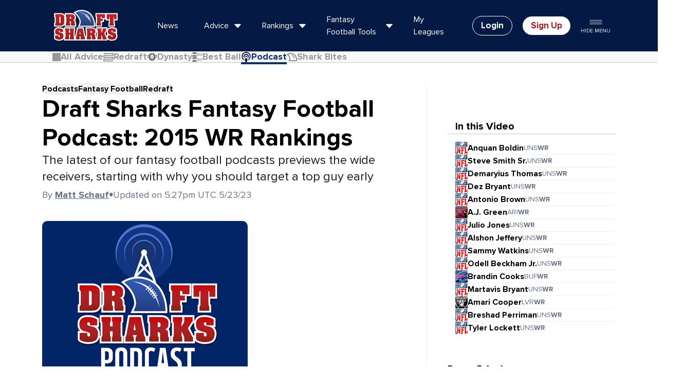

--- FILE ---
content_type: text/html; charset=UTF-8
request_url: https://www.draftsharks.com/article/draft-sharks-fantasy-football-podcast--2015-wr-rankings
body_size: 56025
content:
                    <!DOCTYPE html>
<html lang="en-US">

<head><script>(function(w,i,g){w[g]=w[g]||[];if(typeof w[g].push=='function')w[g].push(i)})
(window,'GTM-5HPDNG','google_tags_first_party');</script><script>(function(w,d,s,l){w[l]=w[l]||[];(function(){w[l].push(arguments);})('set', 'developer_id.dY2E1Nz', true);
		var f=d.getElementsByTagName(s)[0],
		j=d.createElement(s);j.async=true;j.src='/rjz8/';
		f.parentNode.insertBefore(j,f);
		})(window,document,'script','dataLayer');</script>
    <meta charset="UTF-8">
    <meta name="viewport" content="width=device-width, initial-scale=1">

    <meta name="csrf-param" content="_frontendCSRF">
<meta name="csrf-token" content="dnLvMVvDSf1VAdzkLUoiIhzSZ89fooUJtfcbvSJv7Qk1GdYIPu4GjGBbpddvIhIXLOMB-mqVyl74w0L5dA6vZw==">

    <title hx-swap-oob="true">Draft Sharks Fantasy Football Podcast: 2015 WR Rankings</title>

    <link rel="icon" type="image/svg+xml" href="/favicon-light.svg" media="(prefers-color-scheme: light)">
    <link rel="icon" type="image/svg+xml" href="/favicon-dark.svg" media="(prefers-color-scheme: dark)">
    <link rel="icon" href="/favicon.ico">
    <link rel="icon" type="image/png" href="/favicon-96x96.png" sizes="96x96" />
    <link rel="apple-touch-icon" href="/apple-touch-icon.png" sizes="180x180" />

    <style>
        @font-face {
            font-family: proxima-nova;
            src: local('Proxima Nova'), local('ProximaNova-Regular'), url('/fonts/proxima-nova-regular.woff2') format('woff2');
            font-weight: 400;
            font-style: normal;
        }

        @font-face {
            font-family: proxima-nova;
            src: local('Proxima Nova Italic'), local('ProximaNova-RegularItalic'), url('/fonts/proxima-nova-regular-italic.woff2') format('woff2');
            font-weight: 400;
            font-style: italic;
        }

        @font-face {
            font-family: proxima-nova;
            src: local('Proxima Nova Bold'), local('ProximaNova-Bold'), url('/fonts/proxima-nova-bold.woff2') format('woff2');
            font-weight: 700;
            font-style: normal;
        }

        @font-face {
            font-family: proxima-nova;
            src: local('Proxima Nova Bold Italic'), local('ProximaNova-BoldItalic'), url('/fonts/proxima-nova-bold-italic.woff2') format('woff2');
            font-weight: 700;
            font-style: italic;
        }

        @font-face {
            font-family: endzone;
            src: url('/fonts/endzone-medium-condensed.woff2') format('woff2');
            font-weight: normal;
            font-style: normal;
        }
    </style>

            <!-- Google Tag Manager -->
        <script>
            (function(w, d, s, l, i) {
                w[l] = w[l] || [];
                w[l].push({
                    'gtm.start': new Date().getTime(),
                    event: 'gtm.js'
                });
                var f = d.getElementsByTagName(s)[0],
                    j = d.createElement(s),
                    dl = l != 'dataLayer' ? '&l=' + l : '';
                j.async = true;
                j.src =
                    'https://www.googletagmanager.com/gtm.js?id=' + i + dl;
                f.parentNode.insertBefore(j, f);
            })(window, document, 'script', 'dataLayer', 'GTM-5HPDNG');
        </script>
        <!-- End Google Tag Manager -->
    
    <meta name="description" content="The latest of our fantasy football podcasts previews the wide receivers, starting with why you should target a top guy early">
<meta name="robots" content="max-image-preview:large">
<meta name="keywords" content="Fantasy Football Advice, Draft, Sharks, Podcast:, 2015, Rankings">
<meta property="og:title" content="Draft Sharks Fantasy Football Podcast: 2015 WR Rankings">
<meta property="og:url" content="https://www.draftsharks.com/article/draft-sharks-fantasy-football-podcast--2015-wr-rankings">
<meta property="og:description" content="The latest of our fantasy football podcasts previews the wide receivers, starting with why you should target a top guy early">
<meta property="og:image" content="">
<meta property="og:site_name" content="Draft Sharks">
<meta property="og:locale" content="en_US">
<meta property="og:type" content="article">
<meta property="article:published_time" content="2023-05-23T17:27:35+00:00">
<meta property="article:author" content="Matt Schauf">
<meta property="article:section" content="Fantasy Football Advice">
<meta property="article:tag" content="Redraft Fantasy Football">
<meta property="article:publisher" content="https://www.facebook.com/draftsharks">
<meta name="author" content="Matt Schauf">
<meta name="twitter:card" content="summary_large_image">
<meta name="twitter:site" content="@DraftSharks">
<meta name="twitter:creator" content="@DraftSharks">
<meta name="twitter:title" content="Draft Sharks Fantasy Football Podcast: 2015 WR Rankings">
<meta name="twitter:description" content="The latest of our fantasy football podcasts previews the wide receivers, starting with why you should target a top guy early">
<meta name="twitter:image" content="">
<link href="https://www.draftsharks.com/article/draft-sharks-fantasy-football-podcast--2015-wr-rankings" rel="canonical">
<link type="application/rss+xml" href="https://www.draftsharks.com/rss/advice" rel="alternate">
<link href="/css/pages/subscribe.css" rel="stylesheet" media="print" onload="this.media=&#039;all&#039;; this.onload=null;">
<link type="font/woff2" href="https://www.draftsharks.com/fonts/proxima-nova-regular.woff2" rel="preload" as="font" crossorigin="anonymous">
<link type="font/woff2" href="https://www.draftsharks.com/fonts/proxima-nova-bold.woff2" rel="preload" as="font" crossorigin="anonymous">
<link type="font/woff2" href="https://www.draftsharks.com/fonts/endzone-medium-condensed.woff2" rel="preload" as="font" crossorigin="anonymous">
<link href="/css/pages/article.css?v=1768931882" rel="stylesheet">
<link href="/css/components/video-cta-card.css?v=1763061093" rel="stylesheet">
<link href="/css/custom.css?v=1768931882" rel="stylesheet">
<style>#features-category-tabs-container{background:var(--ds-tool-background-50);border-bottom:.0625rem solid var(--ds-border-gray);@media (min-width:992px){background-color:var(--ds-tool-background-50);border-bottom:.25rem solid var(--ds-tool-background)}}#features-category-tabs{width:100%}.nav-link{color:var(--placeholder-gray);font-size:1.125rem;font-weight:700;display:flex;align-items:center;gap:.5rem;text-decoration:none;transition:background-color 0.2s ease}.nav-link.active-link{color:var(--ds-white)}.nav-link i{font-size:1rem;width:1rem;height:1rem;color:inherit}.category-icon{width:1.25rem;height:1.25rem;object-fit:contain;flex-shrink:0;filter:brightness(0) saturate(100%) invert(44%) sepia(0%) saturate(0%) hue-rotate(0deg) brightness(100%) contrast(100%)!important}.nav-link.active-link .category-icon{filter:none}.mobile-nav{display:block;background:var(--ds-tool-background-50);.dropdown-menu{border-top:.0625rem solid var(--ds-border-gray)}}.desktop-nav{display:none}.main-nav-dropdown{position:relative}.main-nav-dropdown>.nav-link,.main-nav-dropdown>.dropdown-toggle{padding:1rem;color:var(--ds-blue);justify-content:space-between;background:var(--ds-tool-background-50);border-radius:.5rem;margin:0 auto;width:calc(100% - 1rem);border:none;cursor:pointer}.main-nav-dropdown>.nav-link>span,.main-nav-dropdown>.dropdown-toggle>span{display:flex;align-items:center;gap:.5rem}.main-nav-dropdown .dropdown-toggle img{filter:none!important}.dropdown-chevron{font-size:.875rem;color:var(--placeholder-gray);font-weight:900;transition:transform 0.3s ease}.main-nav-dropdown.active .dropdown-chevron{transform:rotate(180deg)}.dropdown-menu{position:absolute;top:100%;left:.5rem;right:.5rem;background:var(--ds-white);z-index:1000;max-height:0;overflow:hidden;transition:max-height 0.3s ease-out,padding 0.3s ease-out,opacity 0.3s ease-out;padding:0;opacity:0;background:var(--ds-tool-background-50)}.main-nav-dropdown.active .dropdown-menu{max-height:25rem;padding-block:.5rem;opacity:1}.dropdown-menu .nav-link{padding-block:.75rem;padding-inline:1rem;font-size:1rem}.nav-link:hover{color:var(--ds-blue)!important}.nav-link:hover .category-icon{filter:none!important}.dropdown-menu .nav-link.active-link{background-color:var(--ds-blue)}.dropdown-menu .nav-link.active-link .category-icon{filter:brightness(0) saturate(100%) invert(100%) sepia(0%) saturate(0%) hue-rotate(0deg) brightness(100%) contrast(100%)!important}.dropdown-menu .nav-link.active-link:hover{color:var(--ds-white)!important}@media (min-width:768px){.mobile-nav{display:none}.desktop-nav{display:flex;gap:1.25rem;padding-inline-start:2rem}.desktop-nav .nav-link{padding-block:1.25rem 1rem;padding-inline:.625rem;position:relative;line-height:1.2}.desktop-nav .nav-link.active-link{color:var(--ds-blue)}.desktop-nav .nav-link.active-link .category-icon{filter:none!important}.desktop-nav .nav-link.active-link::after{content:'';position:absolute;bottom:-.25rem;left:0;right:0;height:.25rem;background-color:var(--ds-blue)}.cat-full{display:inline-block}.cat-short{display:none}}</style>
<style>.sidebar-article{display:flex;gap:1rem;margin-block-end:1rem;align-items:start;text-decoration:none;color:inherit;transition:opacity 0.2s ease;&:hover{opacity:.8;.sidebar-article-title{text-decoration:underline}}@media (min-width:992px){margin-block-end:1.25rem}.sidebar-article-image{width:5rem;height:5rem;object-fit:cover;object-position:center;flex-shrink:0;border-radius:.25rem;@media (min-width:992px){width:6.25rem;height:6.25rem}}.sidebar-article-content{flex:1;display:flex;flex-direction:column;gap:.5rem;.sidebar-article-title{margin-block:0;line-height:1rem;font-size:.875rem;line-height:1.125rem;color:var(--ds-black-new);font-weight:700;font-family:'proxima-nova',sans-serif;@media (min-width:992px){font-size:1rem;line-height:1.5rem}}.date{font-size:.75rem;line-height:1rem;font-weight:400;color:var(--ds-black-new);@media (min-width:992px){font-size:.875rem;line-height:1.125rem}}}}</style>
<style>.recent-episodes-header {
    display: flex;
    align-items: center;
    justify-content: space-between;
    border-bottom: 1px solid var(--ds-border-gray);
    margin-block-end: 1rem;

    .recent-episodes-content-title {
        font-size: 1rem !important;
        line-height: 1.5rem !important;
        text-transform: none;
        color: var(--ds-black-new);
        font-weight: bold;
        font-family: inherit;
        margin-block-end: 0;

        @media (min-width: 992px) {
            font-size: 1.25rem !important;
            line-height: 1.75rem !important;
        }
    }

    .recent-episodes-view-all {
        font-size: 0.75rem;
        line-height: 1rem;
        color: var(--ds-dark-gray);
        text-decoration: none;
        transition: color 0.2s ease;

        &:hover {
            color: var(--ds-light-blue);
            text-decoration: underline;
        }
    }
}</style>
<style>.audio-container {
    display: flex;
    margin: 2rem 0;
}
.audio-container > div {
    background-color: #333;
    flex-grow: 1;
    display: flex;
    align-items: center;
    justify-content: center;
}
.audio-container img{
    display: none;
}
@media screen and (min-width: 768px) and (max-width: 991px),
screen and (min-width: 1200px){
    .audio-container img{
        display: initial;
        height: 175px;
        object-fit: cover;
    }
}

.external-links {
    margin-block-start: 2rem;
	margin-block-end: 3.75rem;
}

#podcast-links {
	p {
		font-weight: bold;
		font-size: clamp(1.25rem, 1rem + 1vw, 2.5rem)!important;
		margin-block-end: 0.75rem;
	}
}

.external-links .links-container{
    display: flex;
    gap:  1.25rem;
	justify-content: center;

	@media (min-width: 768px) {
		justify-content: flex-start;
	}
}
.external-links .links-container a{
    text-align: center;
    color: #fff;
    border-radius: 1.875rem;
    height: 2rem;
    display: flex;
    align-items: center;
    justify-content: center;
    gap: 0.5rem;
	padding-inline: 1rem;
	font-size: clamp(0.75rem, 0.5rem + 1vw, 1rem);
	text-decoration: none;
    line-height: 1;

	@media (min-width: 768px) {
		height: 3rem;
		padding-inline: 1.5rem;
        line-height: 1.5rem;
	}

	img {
		width: 0.75rem!important;
		height: 0.75rem;

		@media (min-width: 768px) {
			width: 1rem!important;
			height: 1rem;
		}
	}
}
.external-links .links-container img{
    width: 20px;
}
.external-links .links-container .youtube{
    background-color: #ea3323;
}
.external-links .links-container .youtube img{
    width: 40px;
}
.external-links .links-container .apple{
    background-color: #6033c6;
}
.external-links .links-container .spotify{
    background-color: #60a959;
}</style>
<style>    @media only screen and (min-width: 1200px) {
        .bottom.cta-container .text-padding{
            padding:1rem 2rem 1rem 2rem;
        }
    }
    @media only screen and (min-width: 1500px) {
        .bottom.cta-container .text-padding{
            padding:2rem 3rem 1rem 3rem;
        }
    }</style>
<style>.hero-content{padding-bottom:0}.splitter{top:0}.splitter svg{height:0}@media (min-width:992px){.hero-content{padding-bottom:0}.splitter{top:0}.splitter svg{height:0}}.article-content.content-box{margin-bottom:0}</style>
<style>.mobile-lock,.mobile-lock body{overflow:hidden;height:100vh}.drop-menu-mobile{overflow-y:scroll}#mobile-dropdown .app-only{display:none}.rankings-menu-mobile img{width:40px;height:40px;margin-right:10px}.drop-menu-mobile{position:absolute;top:0;height:100%;width:100%}#drop-menu-1{left:0;transform:translate3d(0,0,0)}#drop-menu-1.move-left{-webkit-animation:left-main-menu .5s cubic-bezier(.3,1,.3,1) forwards;animation:left-main-menu .5s cubic-bezier(.3,1,.3,1) forwards}#drop-menu-2{left:0;transform:translate3d(100vw,0,0)}#drop-menu-2.move-left{-webkit-animation:right-main-menu .5s cubic-bezier(.3,1,.3,1) forwards;animation:right-main-menu .5s cubic-bezier(.3,1,.3,1) forwards}#drop-menu-1.move-right{-webkit-animation:left-main-menu-return .5s cubic-bezier(.3,1,.3,1) forwards;animation:left-main-menu-return .5s cubic-bezier(.3,1,.3,1) forwards}#drop-menu-2.move-right{-webkit-animation:right-main-menu-return .5s cubic-bezier(.3,1,.3,1) forwards;animation:right-main-menu-return .5s cubic-bezier(.3,1,.3,1) forwards}@keyframes left-main-menu{from{transform:translate3d(0,0,0)}to{transform:translate3d(-100vw,0,0)}}@keyframes right-main-menu{from{transform:translate3d(100vw,0,0)}to{transform:translate3d(0,0,0)}}@keyframes left-main-menu-return{from{transform:translate3d(-100vw,0,0)}to{transform:translate3d(0,0,0)}}@keyframes right-main-menu-return{from{transform:translate3d(0,0,0)}to{transform:translate3d(100vw,0,0)}}.menu-mobile{padding-top:15px;overflow-x:hidden;min-height:80vh}.analysis-col-mobile,.col-mobile{border-bottom:1px solid #B2B2B2;padding-bottom:5px;margin-bottom:15px}.col-mobile:last-child{border-bottom:none;padding-bottom:0;margin-bottom:0}.analysis-col-mobile>.row{display:block;overflow-x:auto;white-space:nowrap;padding-bottom:10px}.analysis-col-mobile>.row>.col-6{display:inline-block;float:none;width:30%;vertical-align:top;min-width:200px}.analysis-col-mobile>.row>.col-6>a{white-space:normal;font-size:14px;color:#333;font-weight:700}.analysis-col-mobile h3,.category-col-mobile h3,.menu-mobile h3{font-size:25px;color:#043173}.analysis-col-mobile img{width:176px;height:117px}.read-all-mobile,.category-col-mobile .category-col-links a,.rankings-menu-mobile .col-6 a,.dfs-tools-menu a,.regular-season-tools-menu a,.preseason-tools-menu a{color:#333;font-family:'endzone',sans-serif;text-rendering:optimizeLegibility;-webkit-font-smoothing:antialiased;font-size:16px}.rankings-menu-mobile .col-6 a{font-size:18px;display:flex;align-items:center;line-height:1em}.read-all-mobile{text-transform:uppercase}.category-col-mobile .category-col-links .col-6{margin-bottom:15px}.menu-mobile li{list-style:none}.tools-box .row>.col-6{margin-bottom:.625rem}.team.col-mobile{clear:both;border-bottom:none}.team.col-mobile .buttons{display:flex;justify-content:space-between}.team.col-mobile .btn{width:32%}@media screen and (min-width:768px){.col-mobile .btn img{display:inline-block;margin:0 10px}.col-mobile .btn{text-align:left}}.search-menu-mobile .site-search-container.collapse{display:block}.search-menu-mobile .search-drop .close{display:none}.search-menu-mobile .search-drop{padding:0;box-shadow:none;background:none;position:static;margin-top:15px}.search-menu-mobile .site-search-container .search-drop>.container{padding:0}.mobile-dropdown .search-drop ul{padding:0;width:100%}.search-menu-mobile .row.search-results{padding-top:15px}.search-menu-mobile .search-drop .search-hint{top:0}.search-menu-mobile .search-drop input[type="search"]{font-size:24px;padding:12px;text-indent:40px;border-radius:10px;-webkit-appearance:none;appearance:none;background-size:50px 25px}.search-menu-mobile .search-drop li{padding:5px 0;border-bottom:1px solid #aaa;border-radius:0}.search-menu-mobile .search-drop li a{font-size:18px}.search-menu-mobile .search-drop h4{padding:10px 0 0}@media screen and (max-width:768px){.big-two-buttons .lg-team-btn{font-size:20px}.big-two-buttons .lg-team-btn img{display:block;margin:0 auto 5px}}</style>
<style>.modal-title{color:#000}.order-summary{color:#000}.padding{padding:0 20px}.more-info-subscribe-form{border-right:1px solid #8E8E8E}.form_registration label{font-family:'endzone',sans-serif;text-rendering:optimizeLegibility;-webkit-font-smoothing:antialiased;font-size:16px;color:#043173;display:block}.form_registration .form-group{margin-bottom:15px}.form_registration .form-group input[type="text"],.form_registration .form-group input[type="email"],.form_registration .form-group input[type="password"],.field-subscribeandregisterform-number input[type="text"],.ElementsApp input{border:2px solid #ccc;border-radius:5px;display:block;width:100%;padding:10px 5px}.form_registration .form-group button,.green.btn{background:#77B743;color:#fff;border-radius:5px;border:none;font-size:16px;font-weight:700;text-transform:uppercase}#pay-submit-btn{width:100%;display:block;padding:15px 0}.payment-methods-box{border:2px solid #ccc;border-radius:5px;margin-bottom:15px}.payment-methods-box .credit-header{border-bottom:2px solid #ccc;padding:5px 10px 0}.payment-methods-box .credit-body{background:rgb(0 0 0 / .05);padding:10px 10px 0}.payment-methods-box .credit-body label{font-size:16px}.ssl_secure img{display:inline-block;margin-right:15px}.ssl_secure{color:#707070;font-size:10px}.we-promise-row{height:100%;position:relative}.we-promise-row h5{color:#333;margin-bottom:15px}.feature-bottom img{vertical-align:baseline;margin-right:30px}.draftsharks-featured-by{margin-top:20px}.draftsharks-featured-by h4{color:#333;font-size:20px;text-transform:uppercase}.order_summary>.item{margin-bottom:20px}.order_summary .item h3{color:#043173;font-size:32px}.grand_total{border-top:1px solid #8E8E8E}.grand_total .price{font-family:'endzone',sans-serif;text-rendering:optimizeLegibility;-webkit-font-smoothing:antialiased;font-size:45px}.moneyback-featured-by{margin-top:80px}.moneyback-featured-by .d-flex{align-items:center;gap:20px}.moneyback-featured-by .d-flex img{max-width:150px}@media only screen and (max-width:992px){.moneyback-featured-by{margin-top:30px}}</style>
<style>.copyright{width:100%;padding:15px 15px;background-color:#0f0f0f;color:#7a8299;display:flex;justify-content:space-between}.copyright .footer-legal-right a{color:inherit}.footer-legal-right{display:flex;column-gap:20px}@media (max-width:480px){.copyright{flex-direction:column;align-items:center}}</style>
<style>#gated-modal .modal-content.slideup{}#gated-modal .modal-content.inline{box-shadow:0 3px 6px #DDD;margin-bottom:30px;margin-top:30px}#gated-modal .btn-close{box-sizing:content-box;width:1em;height:1em;color:#000;background:#fff0 url(data:image/svg+xml,%3csvg xmlns='http://www.w3.org/2000/svg' viewBox='0 0 16 16' fill='%23fff'%3e%3cpath d='M.293.293a1 1 0 011.414 0L8 6.586 14.293.293a1 1 0 111.414 1.414L9.414 8l6.293 6.293a1 1 0 01-1.414 1.414L8 9.414l-6.293 6.293a1 1 0 01-1.414-1.414L6.586 8 .293 1.707a1 1 0 010-1.414z'/%3e%3c/svg%3e) center / 1em auto no-repeat;border:0;border-radius:.25rem;opacity:.5;padding:.5rem .5rem;margin:-.5rem -.5rem -.5rem auto}#gated-modal .modal-header{background:#fff0 linear-gradient(106deg,#C75000 0%,#df6a1c 25%,#F78439 50%,#df6a1c 75%,#C75000 100%) 0% 0% no-repeat padding-box;height:1rem;text-align:center}#gated-modal .modal-header .modal-title{color:#FFF;display:block;font-weight:700;text-align:center;width:100%}#gated-modal .modal-body{text-align:center;padding:2rem}#gated-modal .modal-body h3{color:#002B5C;margin:0 0 15px;clear:both;font-family:'endzone',sans-serif;text-rendering:optimizeLegibility;-webkit-font-smoothing:antialiased;-moz-osx-font-smoothing:grayscale;font-weight:400}#gated-modal .modal-body p{font-size:16px}#gated-modal .modal-body input[type="email"]{width:75%;padding:10px 5px;margin-bottom:10px}#gated-modal .modal-body .video-container{height:0;margin:0 auto;position:relative;padding-bottom:49.25%;padding-top:0;text-align:center;width:80%}#gated-modal .video-link:before{content:'';background:url(/img/icons/youtube.svg) no-repeat center center;background-size:contain;cursor:pointer;position:absolute;top:50%;left:50%;transform:translate(-50%,-50%);width:80px;height:80px;opacity:.7}#gated-modal .video-link:hover:before{opacity:1}#gated-modal .modal-body .btn.btn-primary{background:#F78439;border:none;color:#fff;font-size:25px;font-family:'endzone',sans-serif;text-rendering:optimizeLegibility;-webkit-font-smoothing:antialiased;text-transform:uppercase;border-radius:5px;padding:5px 20px}#gated-modal.cancel-offer .modal-body .btn.btn-primary{background:#77B743}#gated-modal .learn-more{font-size:16px}#gated-modal .learn-more a{display:block;padding-top:28px}</style>
<style>header.site-header{z-index:9999!important}#gated-modal .modal-dialog{max-width:600px;margin-top:6%}#gated-modal .modal-bg{padding-top:10px}</style>
<script>var subscriptionAppData = {"stripePublicKey":"pk_live_51GzTCsCytGI5zLxkMIm4Bv18Zr4wXHw9szhAlFLhpnJu5IS9vJFMqqLggJUpbhrDsiIn3GOxGhKDNJfQuGX8k9QM00AFVlInhg","subscriptionState":2,"subscriptionPackages":{"redraft":{"label":"Traditional Leagues, Unlimited","most_popular":false,"header_img":"\/img\/icons\/redraft-unlimited.svg","prices":{"monthly":{"priceId":"price_1P8RkmCytGI5zLxkT635m8WQ","unit_amount":1600,"price_semiannual":"$96","price_annual":"$192","price":"$16","label":"Monthly"},"semiannual":{"priceId":"price_1P8RlhCytGI5zLxk8zAix5S6","unit_amount":3600,"min_amount":600,"price":"$36","price_monthly":"$6","label":"Semi-Annual"},"annual":{"priceId":"price_1RtwoACytGI5zLxkKGB3NNTo","unit_amount":7200,"price":"$72","price_monthly":"$6","label":"Annual"},"once":{"priceId":"price_1P8Rm4CytGI5zLxkbCC6sSDj","unit_amount":3900,"price":"$39","label":"Once"}},"features":[]},"advanced":{"label":"Plus Keeper, Dynasty \u0026 Auction","most_popular":true,"header_img":"\/img\/icons\/dynasty-white.svg","prices":{"monthly":{"priceId":"price_1P8RnvCytGI5zLxk50FTqaVb","unit_amount":2200,"price":"$22","price_semiannual":"$132","price_annual":"$264","label":"Monthly"},"semiannual":{"priceId":"price_1P8RoXCytGI5zLxkJL4aHGof","unit_amount":4800,"min_amount":800,"price":"$48","price_monthly":"$8","label":"Semi-Annual"},"semiannual_grandfather":{"priceId":"price_1P9WzBCytGI5zLxk4wpRwTLK","unit_amount":3600,"price":"$36","price_monthly":"$6","label":"Semi-Annual (Grandfathered)"},"annual":{"priceId":"price_1RtwpSCytGI5zLxkaPTYUMWs","unit_amount":9600,"price":"$96","price_monthly":"$8","label":"Annual"},"once":{"priceId":"price_1P8RpFCytGI5zLxk4rU3D2pC","unit_amount":4900,"price":"$49","label":"Once"}}},"advice":{"label":"Plus Personalized Advice","most_popular":false,"header_img":"\/img\/icons\/personalized-advice-r1.svg","prices":{"monthly":{"priceId":"price_1P8Rs8CytGI5zLxkIQALqvgs","unit_amount":4400,"price":"$44","price_semiannual":"$264","price_annual":"$528","label":"Monthly"},"semiannual":{"priceId":"price_1P8RslCytGI5zLxk04dUtMGq","unit_amount":9600,"min_amount":1600,"price":"$96","price_monthly":"$16","label":"Semi-Annual"},"annual":{"priceId":"price_1Rtwq5CytGI5zLxk4FcG1uKk","unit_amount":19200,"price":"$192","price_monthly":"$16","label":"Annual"}}}},"subscriptionDates":{"start":1757203200,"end":1772841600,"current":1769126400},"subscriptionStateChangedBeforeStartDate":false,"featureList":{"all":[{"title":"Unlimited Live-Draft Sync","tooltip":"Our draft software live-syncs to your league -- in real time. That makes tracking your draft super easy. And updates your player rankings at each pick. Technology that gives you a huge advantage.","videoLink":"https:\/\/accelm.wistia.com\/medias\/hn8fx9dw2v","includedInPackages":["redraft","advanced","advice"],"topFeature":{"package":["redraft","advanced"],"order":1}},{"title":"Draft War Room","tooltip":"We created a dynamic draft tool that uses 17 value indicators. As you draft, our software re-ranks players based on these value indicators. In real time to give you true player value every round.","videoLink":"https:\/\/accelm.wistia.com\/medias\/dvjse4m2um","includedInPackages":["redraft","advanced","advice"],"topFeature":{"package":"redraft","order":2}},{"title":"3D Proj","tooltip":"A weighted average of floor, ceiling, consensus, \u0026 Draft Sharks projection.","videoLink":"https:\/\/accelm.wistia.com\/medias\/uqgr1zn7kb","includedInPackages":["redraft","advanced","advice"]},{"title":"3D Trade Values","tooltip":"The most comprehensive value system in the industry. We apply a cross-postional algorithm to create a \u00223D Value\u0022 for each format. Creating a scientific universal valuation from 1-100 for each player.","videoLink":"https:\/\/accelm.wistia.com\/medias\/uqgr1zn7kb","includedInPackages":["redraft","advanced","advice"]},{"title":"Player Rankings for all Formats","tooltip":"From half PPR to TE premium, to auction values, best ball rankings, dynasty rankings, rookie only, and even keeper rankings. All judged to be the industry‘s most accurate.","videoLink":"https:\/\/accelm.wistia.com\/medias\/uqgr1zn7kb","includedInPackages":["redraft","advanced","advice"]},{"title":"ADP Market Index","tooltip":"The most comprehensive ADP tool in the industry. You also get an index compared to DS Rankings. So you can pick out sleepers for your exact format and platform.","videoLink":"https:\/\/accelm.wistia.com\/medias\/l7ljdd8snw","includedInPackages":["redraft","advanced","advice"]},{"title":"Injury Risk","tooltip":"Indicates the probability that a player will suffer an injury during the season","includedInPackages":["redraft","advanced","advice"]},{"title":"Mock Draft Trainer","tooltip":"Match wits with our mock drafting software. Practice drafting in minutes. Get a realistic experience for virtually every format.","videoLink":"https:\/\/accelm.wistia.com\/medias\/xnv5foiebk","includedInPackages":["redraft","advanced","advice"],"topFeature":{"package":"redraft","order":3}},{"title":"Insider Only Articles","tooltip":"Get access to marquee articles like our Breakout Player, Comeback Player, Sleepers \u0026 Busts and The Perfect Draft Guide.","includedInPackages":["redraft","advanced","advice"]},{"title":"Who Should I Start Tool","tooltip":"Deciding between two \u0022equal\u0022 players is frustrating. Our tool breaks down weekly player comparisons to a granular level. Likelihood of injury, match-up favorability, strength of schedule, and more.","videoLink":"https:\/\/accelm.wistia.com\/medias\/ac6ficavqi","includedInPackages":["redraft","advanced","advice"],"topFeature":{"package":"redraft","title":"Sit-Start Team Guide","order":5}},{"title":"Team Intel","tooltip":"A systematic way of measuring your players in-season: latest news, injury updates, rest-of-way projections, consensus projections -- all customized to your players and your league scoring.","videoLink":"https:\/\/accelm.wistia.com\/medias\/ac6ficavqi","includedInPackages":["redraft","advanced","advice"]},{"title":"League Synced Free Agent Finder","tooltip":"The most robust waiver wire tool in the industry. Once synced to your leagues, it instantly scans available players in all your leagues -- and makes free agent suggestions. In a matter of seconds, it does hours worth of work for you.","videoLink":"https:\/\/accelm.wistia.com\/medias\/l0d9neouxj","includedInPackages":["redraft","advanced","advice"],"topFeature":{"package":"redraft","title":"Free Agent Finder","order":4}},{"title":"Redraft Trade Navigator","tooltip":"This tool analyzes other teams to find the perfect trade partner. They have what you need, and you have an excess of the positon(s) they need. Then it suggests a trade offer for you.","videoLink":"https:\/\/accelm.wistia.com\/medias\/3fs580ryb2","includedInPackages":["redraft","advanced","advice"],"topFeature":{"package":"redraft","title":"Trade Navigator","order":6}},{"title":"Draft Sharks App","tooltip":"If it‘s on our site, it‘s on our app. From mock drafting to live-draft sync. Turn your phone into a league-crushing weapon.","videoLink":"https:\/\/accelm.wistia.com\/medias\/h90x64ftz2","includedInPackages":["redraft","advanced","advice"]},{"title":"Dynasty War Room","tooltip":"Works the same as the Draft War Room. Except it looks to the future with 1-, 3-, 5-, and 10-yr player projections. You can set it to rookies-only draft, as well as \u0022win now\u0022 mode.","videoLink":"https:\/\/accelm.wistia.com\/medias\/v41n1embij","includedInPackages":["advanced","advice"]},{"title":"Auction War Room","tooltip":"Works the same as the Draft War Room -- taking into account 17 draft value indicators. But completely geared toward an auction format. Considers dollar and positional scarcity, among other factors.","videoLink":"https:\/\/accelm.wistia.com\/medias\/auvwv5ymaw","includedInPackages":["advanced","advice"]},{"title":"Best Ball War Room","tooltip":"Get everything in the Draft War Room, plus \u0022stack synergies\u0022 are highlighted. It also gives you \u0022same bye week\u0022 alerts, and \u0022upside mode\u0022 to note potential breakout players.","videoLink":"https:\/\/accelm.wistia.com\/medias\/1d8smnsmnu","includedInPackages":["advanced","advice"],"topFeature":{"package":"advanced","order":5}},{"title":"Keeper Tools","tooltip":"Including the industry\u0027s only Keeper specific rankings \u0026 Average Draft Position, The Keeper Calculator \u0026 The Keeper War Room that syncs your league\u0027s keepers and picks instantly.","videoLink":"https:\/\/accelm.wistia.com\/medias\/ql5lr27160","includedInPackages":["advanced","advice"]},{"title":"Keeper War Room","tooltip":"Featuring the industry‘s only Keeper specific rankings \u0026 Average Draft Position. It‘s the ultimate tool for dominating your keeper league.","videoLink":"https:\/\/accelm.wistia.com\/medias\/ql5lr27160","includedInPackages":["advanced","advice"]},{"title":"Dynasty Trade Calculator","tooltip":"Trying to determine if a trade is fair is frustrating. Our tool provides a detailed analysis of any trade‘s value and future projection. It can also be used to identify trade partners and as a league analyzer.","videoLink":"https:\/\/accelm.wistia.com\/medias\/lzhu96dto3","includedInPackages":["advanced","advice"]},{"title":"Personalized Advice","tooltip":"Upgrade to get personalized advice on everything from keepers to trades, to free agent acquisitions.","includedInPackages":["advice"]},{"title":"Auction Tools","tooltip":"Including: Auction values customized to your exact league, Auction War Room that syncs with your league and adapts those values throughout your draft, Auction Mock Draft to completely prepare yourself for the big day.","videoLink":"https:\/\/accelm.wistia.com\/medias\/auvwv5ymaw","includedInPackages":[],"topFeature":{"package":"advanced","order":4}},{"title":"Keeper Tools","tooltip":"Including the industry\u0027s only Keeper specific rankings \u0026 Average Draft Position, The Keeper Calculator \u0026 The Keeper War Room that syncs your league\u0027s keepers and picks instantly.","videoLink":"https:\/\/accelm.wistia.com\/medias\/ql5lr27160","includedInPackages":[],"topFeature":{"package":"advanced","order":2}},{"title":"Dynasty Tools","tooltip":"Including Startup \u0026 Rookie Only Draft War Room, Dynasty Trade Calculator, and League Analyzer","videoLink":"https:\/\/accelm.wistia.com\/medias\/v41n1embij","includedInPackages":[],"topFeature":{"package":"advanced","order":2}}],"redraft":[{"title":"Unlimited Live-Draft Sync","tooltip":"Our draft software live-syncs to your league -- in real time. That makes tracking your draft super easy. And updates your player rankings at each pick. Technology that gives you a huge advantage.","videoLink":"https:\/\/accelm.wistia.com\/medias\/hn8fx9dw2v","includedInPackages":["redraft","advanced","advice"],"topFeature":{"package":["redraft","advanced"],"order":1}},{"title":"Draft War Room","tooltip":"We created a dynamic draft tool that uses 17 value indicators. As you draft, our software re-ranks players based on these value indicators. In real time to give you true player value every round.","videoLink":"https:\/\/accelm.wistia.com\/medias\/dvjse4m2um","includedInPackages":["redraft","advanced","advice"],"topFeature":{"package":"redraft","order":2}},{"title":"Mock Draft Trainer","tooltip":"Match wits with our mock drafting software. Practice drafting in minutes. Get a realistic experience for virtually every format.","videoLink":"https:\/\/accelm.wistia.com\/medias\/xnv5foiebk","includedInPackages":["redraft","advanced","advice"],"topFeature":{"package":"redraft","order":3}},{"title":"League Synced Free Agent Finder","tooltip":"The most robust waiver wire tool in the industry. Once synced to your leagues, it instantly scans available players in all your leagues -- and makes free agent suggestions. In a matter of seconds, it does hours worth of work for you.","videoLink":"https:\/\/accelm.wistia.com\/medias\/l0d9neouxj","includedInPackages":["redraft","advanced","advice"],"topFeature":{"package":"redraft","title":"Free Agent Finder","order":4}},{"title":"Who Should I Start Tool","tooltip":"Deciding between two \u0022equal\u0022 players is frustrating. Our tool breaks down weekly player comparisons to a granular level. Likelihood of injury, match-up favorability, strength of schedule, and more.","videoLink":"https:\/\/accelm.wistia.com\/medias\/ac6ficavqi","includedInPackages":["redraft","advanced","advice"],"topFeature":{"package":"redraft","title":"Sit-Start Team Guide","order":5}},{"title":"Redraft Trade Navigator","tooltip":"This tool analyzes other teams to find the perfect trade partner. They have what you need, and you have an excess of the positon(s) they need. Then it suggests a trade offer for you.","videoLink":"https:\/\/accelm.wistia.com\/medias\/3fs580ryb2","includedInPackages":["redraft","advanced","advice"],"topFeature":{"package":"redraft","title":"Trade Navigator","order":6}}],"advanced":[{"title":"Unlimited Live-Draft Sync","tooltip":"Our draft software live-syncs to your league -- in real time. That makes tracking your draft super easy. And updates your player rankings at each pick. Technology that gives you a huge advantage.","videoLink":"https:\/\/accelm.wistia.com\/medias\/hn8fx9dw2v","includedInPackages":["redraft","advanced","advice"],"topFeature":{"package":["redraft","advanced"],"order":1}},{"title":"Keeper Tools","tooltip":"Including the industry\u0027s only Keeper specific rankings \u0026 Average Draft Position, The Keeper Calculator \u0026 The Keeper War Room that syncs your league\u0027s keepers and picks instantly.","videoLink":"https:\/\/accelm.wistia.com\/medias\/ql5lr27160","includedInPackages":[],"topFeature":{"package":"advanced","order":2}},{"title":"Dynasty Tools","tooltip":"Including Startup \u0026 Rookie Only Draft War Room, Dynasty Trade Calculator, and League Analyzer","videoLink":"https:\/\/accelm.wistia.com\/medias\/v41n1embij","includedInPackages":[],"topFeature":{"package":"advanced","order":2}},{"title":"Auction Tools","tooltip":"Including: Auction values customized to your exact league, Auction War Room that syncs with your league and adapts those values throughout your draft, Auction Mock Draft to completely prepare yourself for the big day.","videoLink":"https:\/\/accelm.wistia.com\/medias\/auvwv5ymaw","includedInPackages":[],"topFeature":{"package":"advanced","order":4}},{"title":"Best Ball War Room","tooltip":"Get everything in the Draft War Room, plus \u0022stack synergies\u0022 are highlighted. It also gives you \u0022same bye week\u0022 alerts, and \u0022upside mode\u0022 to note potential breakout players.","videoLink":"https:\/\/accelm.wistia.com\/medias\/1d8smnsmnu","includedInPackages":["advanced","advice"],"topFeature":{"package":"advanced","order":5}}]},"hostInfo":"https:\/\/www.draftsharks.com","halfOff":false,"renew":false,"showMoneyBackGuarantee":false};
var staticDestinationHash = "1613ce26";
var dsCurrentWeek = 21;
    window.DsGlossary = {
        keyConstants: {"KEY_05PPR":"05ppr","KEY_15PPR":"15ppr","KEY_1PPR":"1ppr","KEY_3D_PROJECTIONS":"3dProjections","KEY_3D_PROJECTIONS_ROS":"3dProjectionsRos","KEY_3D_ROS":"3dRos","KEY_3D_TRADE_VALUES":"3dTradeValues","KEY_3D_VALUE":"3dValue","KEY_3D_VALUE_PLUS":"3dValuePlus","KEY_3D_ROS_PROJ_PLUS":"3dRosProj","KEY_ADD":"add","KEY_ADP":"adp","KEY_ADP_MARKET_INDEX":"adpMarketIndex","KEY_AGILITY_SCORE":"agilityScore","KEY_AIR_YDS_ATTEMPT":"airYdsAttempt","KEY_AUCTION_TOOLS":"auctionTools","KEY_AUCTION_MARKET_DOLLARS":"auctionMarketDollars","KEY_AUCTION_MARKET_VALUE":"auctionMarketValue","KEY_AUCTION_WAR_ROOM":"auctionWarRoom","KEY_AVG_TRG_DIST":"avgTrgDist","KEY_BEST_BALL_WAR_ROOM":"bestBallWarRoom","KEY_BYE_WEEK":"byeWeek","KEY_BURST_SCORE":"burstScore","KEY_CATCH_RADIUS":"catchRadius","KEY_CEILING":"ceiling","KEY_CONSENSUS":"consensus","KEY_CONSENSUS_PROJ":"consensusproj","KEY_CUSTOM":"custom","KEY_DEFENSE_SPECIALTEAMS":"defenseSpecialteams","KEY_DEFENSE_SPECIALTEAMS_ADJUSTED":"defenseSpeicalteamsadjuste","KEY_DEF_SNAPS_PLAYED":"defSnapsPlayed","KEY_DFS_LINEUP_OPTIMIZER":"dfsLineupoptimizer","KEY_DMVP":"dmvp","KEY_DOMINATOR_RATING":"dominatorRating","KEY_DRAFT_SHARKS_APP":"draftSharksApp","KEY_DRAFT_WAR_ROOM":"draftWarRoom","KEY_DROP":"drop","KEY_DROPBACKS":"dropbacks","KEY_DS_ANALYSIS":"dsAnalysis","KEY_DS_AUCTION_VALUE":"dsAuctionValue","KEY_DS_PROJECTION":"proj","KEY_DS_PROJECTION_ALT":"dsprojection","KEY_DS_PROJECTION_MULTI_YEAR":"dsProjectionMultiYear","KEY_DURABILITY":"durability","KEY_DYNASTY_TRADE_CALCULATOR":"dynastyTradeCalculator","KEY_DYNASTY_WAR_ROOM":"dynastyWarRoom","KEY_DYNASTY_TOOLS":"dynastyTools","KEY_DYNASTY_VALUE":"dynastyValue","KEY_FLOOR":"floor","KEY_HEIGHT_ADJUSTED_SPEED_SCORE":"heightAdjustedSpeedScore","KEY_HIGH_CEILING_ADD":"highCeilingAdd","KEY_INJURY_RISK":"injuryrisk","KEY_INSIDER_ONLY_ARTICLES":"insiderOnlyArticles","KEY_K_ADJUSTED":"kadjusted","KEY_K_AVG_POINTS":"kavgpoints","KEY_KEEPER_TOOLS":"keeperTools","KEY_KEEPER_SCORE":"keeperScore","KEY_KEEPER_WAR_ROOM":"keeperWarRoom","KEY_KEEPER_VALUE":"keeperValue","KEY_LEAGUE_SYNCED_FREE_AGENT_FINDER":"leagueSyncedFreeAgentFinder","KEY_LOCK":"lock","KEY_MOCK_DRAFT_TRAINER":"mockDraftTrainer","KEY_NEXT_WEEK_STREAMER":"nextWeekStreamer","KEY_NON_PPR":"nonPpr","KEY_NON_PPR_SCORING":"nonPprScoring","KEY_OPPORTUNITY_SHARE":"opportunityShare","KEY_PERSONALIZED_ADVICE":"personalizedAdvice","KEY_PLAYER_AGE":"playerAge","KEY_PLAYER_OVERALL_RANK":"playerOverallRank","KEY_PLAYER_RANKINGS_FOR_ALL_FORMATS":"playerRankingsForAllFormats","KEY_PPG_PLAYED":"ppgplayed","KEY_INJURIES_PER_SEASON":"injuriesPerSeason","KEY_PROBABILITY_OF_INJURY_PER_SEASON":"probabilityOfInjuryPerSeason","KEY_PROBABILITY_OF_INJURY_IN_SEASON":"probabilityOfInjuryInTheSeason","KEY_PROBABILITY_OF_INJURY_PER_GAME":"probabilityofinjurypergame","KEY_PROJ":"proj","KEY_PROJECTED_GAMES_MISSED":"projectedgamesmissed","KEY_PROJ_GAMES":"projgames","KEY_QB_ADJUSTED":"qbadjusted","KEY_QB_AVG_POINTS":"qbavgpts","KEY_RB_ADJUSTED":"rbadjused","KEY_RB_AVG_POINTS":"rbavgspts","KEY_RE_DRAFT_TRADE_NAVIGATOR":"redraftTradeNavigator","KEY_REST_OF_SEASON":"restOfSeason","KEY_ROS_IMPACT":"rosImpact","KEY_RUN_STUFFS":"runStuffs","KEY_RZ_OPPORTUNITIES":"rzOpportunities","KEY_RZ_SNAP_SHARE":"rzSnapShare","KEY_SCIENTIFIC_INJURY_PREDICTOR":"scientificInjuryPredictor","KEY_SNAP_SHARE":"snapShare","KEY_SOS":"sos","KEY_SPARQX":"sparqx","KEY_SPEED_SCORE":"speedScore","KEY_TARGETS_ALLOWED":"targetsAllowed","KEY_TARGET_SHARE":"targetShare","KEY_TE_ADJUSTED":"teadjusted","KEY_TEAM_DEF_SNAPS":"teamDefSnaps","KEY_TEAM_INTEL":"teamIntel","KEY_TE_AVG_POINTS":"teavgpoints","KEY_THREE_CONE_DRILL":"threeConeDrill","KEY_THIS_WEEK_BOOST":"thisWeekBoost","KEY_THROW_VELOCITY":"throwVelocity","KEY_TOTAL_QBR":"totalQbr","KEY_UNLIMITED_LIVE_DRAFT_SYNC":"unlimitedLiveDraftSync","KEY_WHO_SHOULD_I_KEEP_TOOL":"whoShouldIKeepTool","KEY_WHO_SHOULD_I_START_TOOL":"whoShouldIStartTool","KEY_WIN_NOW_MODE":"winNow","KEY_UPSIDE_MODE":"upsideMode","KEY_WR_ADJUSTED":"wradjusted","KEY_WR_AVG_POINTS":"wravgpts","KEY_YDS_PASS_ROUTE":"ydsPassRoute","KEY_EXPORT_AUC_VALUES":"exportAucVals","KEY_PPR_POINTS":"pprPoints","KEY_05PPR_SCORING":"05pprScoring","KEY_15PPR_SCORING":"15pprScoring","KEY_1YR_PROJ":"1yrProj","KEY_3YR_PROJ":"3yrProj","KEY_5YR_PROJ":"5yrProj","KEY_10YR_PROJ":"10yrProj","KEY_ACTUAL_TRADE_TAX":"actualTradeTax","KEY_ADJUSTED_3D_VALUE":"adjusted3dValue","KEY_ADJUSTED_3D_VALUE_PLUS":"adjusted3dValuePlus","KEY_CEILING_LIKELIHOOD":"ceilingLikelihood","KEY_CEILING_PTS":"ceilingPts","KEY_DRAFT_CAPITAL":"draftCapital","KEY_DROPS":"drops","KEY_FANTASY_PTS":"fantasyPts","KEY_FLOOR_PTS":"floorPts","KEY_GRADE":"grade","KEY_LINEUPS":"lineups","KEY_LOOKING_AHEAD_10_YEAR":"lookingAhead10Year","KEY_LOOKING_AHEAD_AGE_CHANGE":"lookingAheadAgeChange","KEY_LOOKING_AHEAD_FIVE_YEAR":"lookingAheadFiveYear","KEY_LOOKING_AHEAD_THREE_YEAR":"lookingAheadThreeYear","KEY_MAX_AUCTION_BID":"maxAuctionBid","KEY_MINE":"mine","KEY_MINOR":"minor","KEY_OVERALL_IMPACT":"overallImpact","KEY_OVERALL_RANK":"overallRank","KEY_PROJECTED_OWNERSHIP":"projectedOwership","KEY_REMAINING_SOS":"remainingSos","KEY_REST_OF_SEASON_PROJECTED_POINTS_CONSENSUS":"restOfSeasonProjectedPointsConsensus","KEY_STARTER":"starter","KEY_THREE_YEAR":"threeYear","KEY_TRADE_LIKELIHOOD":"tradeLikelihood","KEY_TRADE_VALUE":"tradeValue","KEY_WK_X_1_VS_Y":"wkX1VsY","KEY_WK_X_VS_Y":"wkXVsY","KEY_YTD_VS_POS_SOS":"ytdVsPosSos","KEY_ONE_PPR_SCORING":"1pprScoring","KEY_DESIRED_EXPOSURE":"desiredExposure","KEY_FORMAT_ADP":"formatAdp","KEY_MARKET_INDEX":"marketIndex","KEY_POINT":"point","KEY_POSITION_RANK_CHANGES_POS":"positionRankChangesPos","KEY_POS_RANK":"posRank","KEY_REASONABLE_TRADE_TAX":"reasonableTradeTax","KEY_TRADE_3D_VALUE":"trade3dValue","KEY_VS_POS":"vsPos","KEY_WEEK_X_CONSENSUS":"weekXConsensus","KEY_WEEK_X_DRAFT_SHARKS":"weekXDraftSharks","KEY_PROJ_OWNERSHIP":"projectedOwnership","KEY_BOTTOM_LINE":"bottomLine","KEY_ATHLETICISM_PERCENTILE":"athleticismPercentile","KEY_OVERALL_PERCENTILE":"overallPercentile","KEY_PRODUCTION_PERCENTILE":"productionPercentile","KEY_FILM_PERCENTILE":"filmPercentile","KEY_PLAYER_COMP":"playerComp","KEY_OVERALL_SCORE":"overallScore","KEY_ATHLETICISM":"athleticism","KEY_COLLEGE_PRODUCTION":"collegeProduction","KEY_FILM":"film","KEY_ANALYTICS":"analytics","KEY_AGREEMENT_FACTOR_K":"agreementFactorK","KEY_UNDERDOG_ADP":"underdogAdp","KEY_IDP_TDS":"idpTds","KEY_FUM_REC_PLAYER":"fumRecPlayer","KEY_FORCED_FUMBLE":"forcedFumble","KEY_INTS_DEF_PLAYER":"intsDefPlayer","KEY_PASS_DEFENSED":"passDefensed","KEY_SACKS_DEF_PLAYER":"sacksDefPlayer","KEY_ASSISTS_DEF_PLAYER":"assistsDefPlayer","KEY_SOLO_TACKLES_DEF_PLAYER":"soloTacklesDefPlayer","KEY_IDP_TOTAL":"idpTotal","KEY_DEF_TDS":"defTds","KEY_FUM_REC_DEF":"fumRecDef","KEY_DEF_SQUAD_INTS":"intsDefSquad","KEY_DEF_SQUAD_SACKS":"sacksDefSquad","KEY_OPP_YDS":"oppYds","KEY_OPP_PTS":"oppPts","KEY_DEF_SQUAD_TOTAL":"defTotal","KEY_FGS":"fgs","KEY_FGS_60":"fgs60","KEY_FGS_59":"fgs5059","KEY_FGS_49":"fgs4049","KEY_FGS_39":"fgs3039","KEY_FGS_29":"fgs30","KEY_XPS":"xps","KEY_KICK_TOTAL":"kickTotal","KEY_RETURN_TDS":"returnTds","KEY_KR_YDS":"krYds","KEY_PR_YDS":"prYds","KEY_REC_TDS":"recTds","KEY_REC_YDS":"recYds","KEY_REC":"rec","KEY_RETURN_TOTAL":"returnTotal","KEY_REC_TOTAL":"recTotal","KEY_RUSH_TDS":"rushTds","KEY_RUSH_TOTAL":"rushTotal","KEY_RUSH_YDS":"rushYds","KEY_INTS_THROWN":"ints","KEY_PASS_TOTAL":"passTotal","KEY_PASS_TDS":"passTds","KEY_PASS_YDS":"passYds","KEY_COMPLETIONS":"comp","KEY_ATT":"attempts","KEY_DEFENSIVE":"defensive","KEY_DEFENSE":"defense","KEY_KICKING":"kicking","KEY_RETURN":"return","KEY_RECEIVING":"receiving","KEY_RUSHING":"rushing","KEY_PASSING":"passing","KEY_CAREER_INJURIES":"careerInjuries","KEY_SUGGESTED_PICKS":"suggestedPicks","KEY_AVG_FP":"avgFP","KEY_WEEK_UP":"weekUp","KEY_WEEK_DOWN":"weekDown","KEY_WEEK_INJURED":"weekInjured","KEY_WEEK_OUT":"weekOut","KEY_WEEK_SNEAKY":"weekSneaky","KEY_TEAM_DASHBOARD_VIEW":"teamDashboardView","KEY_MATCHUP":"matchup","KEY_SUGGESTED_MOVES":"suggestedMoves"},
        data: {"unlimitedLiveDraftSync":{"id":1,"key":"unlimitedLiveDraftSync","entries":{"default":{"key":"default","label":"Unlimited Live-Draft Sync","definition":"Our draft software live-syncs to your league -- in real time. That makes tracking your draft super easy. And updates your player rankings at each pick. Technology that gives you a huge advantage."}},"admin_notes":null,"create_time":"2024-10-15 20:41:06","update_time":"2024-10-15 20:41:06"},"draftWarRoom":{"id":2,"key":"draftWarRoom","entries":{"default":{"key":"default","label":"Draft War Room","definition":"We created a dynamic draft tool that uses 17 value indicators. As you draft, our software re-ranks players based on these value indicators. In real time to give you true player value every round."}},"admin_notes":null,"create_time":"2024-10-15 20:41:06","update_time":"2024-10-15 20:41:06"},"3dProjections":{"id":3,"key":"3dProjections","entries":{"default":{"key":"default","label":"3D Proj","definition":"A weighted average of floor, ceiling, consensus, & Draft Sharks projection."}},"admin_notes":null,"create_time":"2024-10-15 20:41:06","update_time":"2025-04-17 18:04:11"},"3dTradeValues":{"id":4,"key":"3dTradeValues","entries":{"default":{"key":"default","label":"3D Trade Values","definition":"The most comprehensive value system in the industry. We apply a cross-postional algorithm to create a \"3D Value\" for each format. Creating a scientific universal valuation from 1-100 for each player."}},"admin_notes":null,"create_time":"2024-10-15 20:41:06","update_time":"2024-10-15 20:41:06"},"playerRankingsForAllFormats":{"id":5,"key":"playerRankingsForAllFormats","entries":{"default":{"key":"default","label":"Player Rankings for all Formats","definition":"From half PPR to TE premium, to auction values, best ball rankings, dynasty rankings, rookie only, and even keeper rankings. All judged to be the industry\u2018s most accurate."}},"admin_notes":null,"create_time":"2024-10-15 20:41:06","update_time":"2024-10-15 20:41:06"},"adpMarketIndex":{"id":6,"key":"adpMarketIndex","entries":{"default":{"key":"default","label":"ADP Market Index","definition":"The most comprehensive ADP tool in the industry. You also get an index compared to DS Rankings. So you can pick out sleepers for your exact format and platform."}},"admin_notes":null,"create_time":"2024-10-15 20:41:06","update_time":"2024-10-15 20:41:06"},"scientificInjuryPredictor":{"id":7,"key":"scientificInjuryPredictor","entries":{"default":{"key":"default","label":"Scientific Injury Predictor","definition":"A crucial component to building a scientific model for drafting is predicting a player\u2018s time missed. We have the most accurate injury data base on the internet. We pair that data base to a machine learning algorithm to create a predictive model for player injuries."}},"admin_notes":null,"create_time":"2024-10-15 20:41:06","update_time":"2024-10-15 20:41:06"},"mockDraftTrainer":{"id":8,"key":"mockDraftTrainer","entries":{"default":{"key":"default","label":"Mock Draft Trainer","definition":"Match wits with our mock drafting software. Practice drafting in minutes. Get a realistic experience for virtually every format."}},"admin_notes":null,"create_time":"2024-10-15 20:41:06","update_time":"2024-10-15 20:41:06"},"insiderOnlyArticles":{"id":9,"key":"insiderOnlyArticles","entries":{"default":{"key":"default","label":"Insider Only Articles","definition":"Get access to marquee articles like our Breakout Player, Comeback Player, Sleepers & Busts and The Perfect Draft Guide."}},"admin_notes":null,"create_time":"2024-10-15 20:41:06","update_time":"2024-10-15 20:41:06"},"whoShouldIStartTool":{"id":10,"key":"whoShouldIStartTool","entries":{"default":{"key":"default","label":"Who Should I Start Tool","definition":"Deciding between two \"equal\" players is frustrating. Our tool breaks down weekly player comparisons to a granular level. Likelihood of injury, match-up favorability, strength of schedule, and more."}},"admin_notes":null,"create_time":"2024-10-15 20:41:06","update_time":"2024-10-15 20:41:06"},"teamIntel":{"id":11,"key":"teamIntel","entries":{"default":{"key":"default","label":"Team Intel","definition":"A systematic way of measuring your players in-season: latest news, injury updates, rest-of-way projections, consensus projections -- all customized to your players and your league scoring."}},"admin_notes":null,"create_time":"2024-10-15 20:41:06","update_time":"2024-10-15 20:41:06"},"leagueSyncedFreeAgentFinder":{"id":12,"key":"leagueSyncedFreeAgentFinder","entries":{"default":{"key":"default","label":"League Synced Free Agent Finder","definition":"The most robust waiver wire tool in the industry. Once synced to your leagues, it instantly scans available players in all your leagues -- and makes free agent suggestions. In a matter of seconds, it does hours worth of work for you."}},"admin_notes":null,"create_time":"2024-10-15 20:41:06","update_time":"2024-10-15 20:41:06"},"redraftTradeNavigator":{"id":13,"key":"redraftTradeNavigator","entries":{"default":{"key":"default","label":"Redraft Trade Navigator","definition":"This tool analyzes other teams to find the perfect trade partner. They have what you need, and you have an excess of the positon(s) they need. Then it suggests a trade offer for you."}},"admin_notes":null,"create_time":"2024-10-15 20:41:06","update_time":"2024-10-15 20:41:06"},"draftSharksApp":{"id":14,"key":"draftSharksApp","entries":{"default":{"key":"default","label":"Draft Sharks App","definition":"If it\u2018s on our site, it\u2018s on our app. From mock drafting to live-draft sync. Turn your phone into a league-crushing weapon."}},"admin_notes":null,"create_time":"2024-10-15 20:41:06","update_time":"2024-10-15 20:41:06"},"dynastyWarRoom":{"id":15,"key":"dynastyWarRoom","entries":{"default":{"key":"default","label":"Dynasty War Room","definition":"Works the same as the Draft War Room. Except it looks to the future with 1-, 3-, 5-, and 10-yr player projections. You can set it to rookies-only draft, as well as \"win now\" mode."}},"admin_notes":null,"create_time":"2024-10-15 20:41:06","update_time":"2024-10-15 20:41:06"},"auctionWarRoom":{"id":16,"key":"auctionWarRoom","entries":{"default":{"key":"default","label":"Auction War Room","definition":"Works the same as the Draft War Room -- taking into account 17 draft value indicators. But completely geared toward an auction format. Considers dollar and positional scarcity, among other factors."}},"admin_notes":null,"create_time":"2024-10-15 20:41:06","update_time":"2024-10-15 20:41:06"},"bestBallWarRoom":{"id":17,"key":"bestBallWarRoom","entries":{"default":{"key":"default","label":"Best Ball War Room","definition":"Get everything in the Draft War Room, plus \"stack synergies\" are highlighted. It also gives you \"same bye week\" alerts, and \"upside mode\" to note potential breakout players."}},"admin_notes":null,"create_time":"2024-10-15 20:41:06","update_time":"2024-10-15 20:41:06"},"whoShouldIKeepTool":{"id":18,"key":"whoShouldIKeepTool","entries":{"default":{"key":"default","label":"Who Should I Keep Tool","definition":"A tool that tells you the exact value of each player for your league scoring, and the value of any picks you might have to give up."}},"admin_notes":null,"create_time":"2024-10-15 20:41:06","update_time":"2024-10-15 20:41:06"},"keeperWarRoom":{"id":19,"key":"keeperWarRoom","entries":{"default":{"key":"default","label":"Keeper War Room","definition":"Featuring the industry\u2018s only Keeper specific rankings & Average Draft Position. It\u2018s the ultimate tool for dominating your keeper league."}},"admin_notes":null,"create_time":"2024-10-15 20:41:06","update_time":"2024-10-15 20:41:06"},"dynastyTradeCalculator":{"id":20,"key":"dynastyTradeCalculator","entries":{"default":{"key":"default","label":"Dynasty Trade Calculator","definition":"Trying to determine if a trade is fair is frustrating. Our tool provides a detailed analysis of any trade\u2018s value and future projection. It can also be used to identify trade partners and as a league analyzer."}},"admin_notes":null,"create_time":"2024-10-15 20:41:06","update_time":"2024-10-15 20:41:06"},"dfsLineupoptimizer":{"id":21,"key":"dfsLineupoptimizer","entries":{"default":{"key":"default","label":"DFS LineupOptimizer","definition":"One tool takes our award-wining weekly projections. And builds you that cash-winning team."}},"admin_notes":null,"create_time":"2024-10-15 20:41:06","update_time":"2024-10-15 20:41:06"},"personalizedAdvice":{"id":22,"key":"personalizedAdvice","entries":{"default":{"key":"default","label":"Personalized Advice","definition":"Upgrade to get personalized advice on everything from keepers to trades, to free agent acquisitions."}},"admin_notes":null,"create_time":"2024-10-15 20:41:06","update_time":"2024-10-15 20:41:06"},"auctionTools":{"id":23,"key":"auctionTools","entries":{"default":{"key":"default","label":"Auction Tools","definition":"Including: Auction values customized to your exact league, Auction War Room that syncs with your league and adapts those values throughout your draft, Auction Mock Draft to completely prepare yourself for the big day."}},"admin_notes":null,"create_time":"2024-10-15 20:41:06","update_time":"2024-10-15 20:41:06"},"keeperTools":{"id":24,"key":"keeperTools","entries":{"default":{"key":"default","label":"Keeper Tools","definition":"Including the industry's only Keeper specific rankings & Average Draft Position, The Keeper Calculator & The Keeper War Room that syncs your league's keepers and picks instantly."}},"admin_notes":null,"create_time":"2024-10-15 20:41:06","update_time":"2024-10-15 20:41:06"},"adp":{"id":25,"key":"adp","entries":{"default":{"key":"default","label":"ADP","definition":"Average draft position based closely on your league scoring rules"}},"admin_notes":null,"create_time":"2024-10-15 20:41:06","update_time":"2024-10-15 20:41:06"},"floor":{"id":26,"key":"floor","entries":{"default":{"key":"default","label":"Floor","definition":"The fewest number of points we think a player will produce"}},"admin_notes":null,"create_time":"2024-10-15 20:41:06","update_time":"2024-10-15 20:41:06"},"ceiling":{"id":27,"key":"ceiling","entries":{"default":{"key":"default","label":"Ceiling","definition":"The highest number of points we think a player will produce"}},"admin_notes":null,"create_time":"2024-10-15 20:41:06","update_time":"2024-10-15 20:41:06"},"consensus":{"id":28,"key":"consensus","entries":{"default":{"key":"default","label":"Consensus","definition":"Projected points based on a consensus of 30-plus experts"}},"admin_notes":null,"create_time":"2024-10-15 20:41:06","update_time":"2024-11-11 21:24:40"},"proj":{"id":29,"key":"proj","entries":{"default":{"key":"default","label":"DS Proj","definition":"Player's median projections based on Draft Sharks Experts"}},"admin_notes":null,"create_time":"2024-10-15 20:41:06","update_time":"2025-04-17 18:08:17"},"sos":{"id":30,"key":"sos","entries":{"default":{"key":"default","label":"SOS\t","definition":"Strength of schedule. A lower number means a player faces harder competition"}},"admin_notes":null,"create_time":"2024-10-15 20:41:06","update_time":"2024-10-15 20:41:06"},"injuryrisk":{"id":31,"key":"injuryrisk","entries":{"default":{"key":"default","label":"Injury Risk","definition":"Indicates the probability that a player will suffer an injury during the season"}},"admin_notes":null,"create_time":"2024-10-15 20:41:06","update_time":"2025-02-25 15:13:18"},"dmvp":{"id":32,"key":"dmvp","entries":{"default":{"key":"default","label":"DMVP","definition":""}},"admin_notes":null,"create_time":"2024-10-15 20:41:06","update_time":"2024-10-15 20:41:06"},"winNow":{"id":33,"key":"winNow","entries":{"default":{"key":"default","label":"Win Now","definition":"This mode factors in the player's current-year projection more heavily vs. his long-term outlook, in case you're more interested in optimizing for this season."}},"admin_notes":null,"create_time":"2024-10-15 20:41:06","update_time":"2024-10-15 20:41:06"},"nonPprScoring":{"id":34,"key":"nonPprScoring","entries":{"default":{"key":"default","label":"non-ppr","definition":"player gets no points per reception"}},"admin_notes":null,"create_time":"2024-10-15 20:41:06","update_time":"2024-10-23 11:19:08"},"05pprScoring":{"id":35,"key":"05pprScoring","entries":{"default":{"key":"default","label":"0.5ppr","definition":"player gets half point per reception"}},"admin_notes":null,"create_time":"2024-10-15 20:41:06","update_time":"2025-07-17 03:27:32"},"1pprScoring":{"id":36,"key":"1pprScoring","entries":{"default":{"key":"default","label":"1ppr","definition":"player gets 1 point per reception"}},"admin_notes":null,"create_time":"2024-10-15 20:41:06","update_time":"2024-10-23 11:16:34"},"15pprScoring":{"id":37,"key":"15pprScoring","entries":{"default":{"key":"default","label":"1.5ppr","definition":"player gets 1.5 pooints per reception"}},"admin_notes":null,"create_time":"2024-10-15 20:41:06","update_time":"2024-10-23 11:16:27"},"custom":{"id":38,"key":"custom","entries":{"default":{"key":"default","label":"Custom","definition":"Customize points per reception scoring"}},"admin_notes":null,"create_time":"2024-10-15 20:41:06","update_time":"2024-10-15 20:41:06"},"projgames":{"id":39,"key":"projgames","entries":{"default":{"key":"default","label":"Games","definition":"Projected games in which player will play"},"mobile":{"key":"mobile","label":"Games"}},"admin_notes":null,"create_time":"2024-10-15 20:41:06","update_time":"2025-04-17 18:09:08"},"ppgplayed":{"id":40,"key":"ppgplayed","entries":{"default":{"key":"default","label":"PPGPlayed","definition":"Projected Points Per Game Played"}},"admin_notes":null,"create_time":"2024-10-15 20:41:06","update_time":"2024-10-15 20:41:06"},"1ppr":{"id":41,"key":"1ppr","entries":{"default":{"key":"default","label":"1PPR","definition":"Total projected points in a league that scores 1 point per reception"}},"admin_notes":null,"create_time":"2024-10-15 20:41:06","update_time":"2024-10-15 20:41:06"},"projectedgamesmissed":{"id":42,"key":"projectedgamesmissed","entries":{"default":{"key":"default","label":"Projected Games Missed","definition":"80% confidence interval of how many games a player will miss"}},"admin_notes":null,"create_time":"2024-10-15 20:41:06","update_time":"2024-10-20 15:50:11"},"probabilityofinjurypergame":{"id":43,"key":"probabilityofinjurypergame","entries":{"default":{"key":"default","label":"Injury Risk<br\/>Per Game","definition":"% chance a player gets injured in any given game "},"mobile":{"key":"mobile","label":"Inj Risk<br\/>Per Game"}},"admin_notes":null,"create_time":"2024-10-15 20:41:06","update_time":"2025-07-16 14:34:42"},"durability":{"id":44,"key":"durability","entries":{"default":{"key":"default","label":"Durability","definition":"Ability to produce\/play through minor injuries. 5 being the best."}},"admin_notes":null,"create_time":"2024-10-15 20:41:06","update_time":"2024-10-15 20:41:06"},"qbavgpts":{"id":45,"key":"qbavgpts","entries":{"default":{"key":"default","label":"QBavgpts","definition":"average number of fantasy points given up to QBs by each team listed on the left"}},"admin_notes":null,"create_time":"2024-10-15 20:41:06","update_time":"2024-10-15 20:41:06"},"qbadjusted":{"id":46,"key":"qbadjusted","entries":{"default":{"key":"default","label":"QBadjusted","definition":"The percentage by which a defense has boosted or reduced QB fantasy points. Minus sign (-) means the defense has given up fewer points on average."}},"admin_notes":null,"create_time":"2024-10-15 20:41:06","update_time":"2024-10-15 20:41:06"},"rbavgspts":{"id":47,"key":"rbavgspts","entries":{"default":{"key":"default","label":"RBavgspts","definition":"average number of fantasy points given up to RBs by each team listed on the left"}},"admin_notes":null,"create_time":"2024-10-15 20:41:06","update_time":"2024-10-15 20:41:06"},"rbadjused":{"id":48,"key":"rbadjused","entries":{"default":{"key":"default","label":"RBadjusted","definition":"The percentage by which a defense has boosted or reduced RB fantasy points. Minus sign (-) means the defense has given up fewer points on average."}},"admin_notes":null,"create_time":"2024-10-15 20:41:06","update_time":"2025-04-17 18:09:37"},"wravgpts":{"id":49,"key":"wravgpts","entries":{"default":{"key":"default","label":"WRavgpts","definition":"Average number of fantasy points given up to WRs by each team listed on the left"}},"admin_notes":null,"create_time":"2024-10-15 20:41:06","update_time":"2024-10-15 20:41:06"},"wradjusted":{"id":50,"key":"wradjusted","entries":{"default":{"key":"default","label":"WRadjusted","definition":"The percentage by which a defense has boosted or reduced WR fantasy points. Minus sign (-) means the defense has given up fewer points on average."}},"admin_notes":null,"create_time":"2024-10-15 20:41:06","update_time":"2024-10-15 20:41:06"},"teavgpoints":{"id":51,"key":"teavgpoints","entries":{"default":{"key":"default","label":"TEavgpoints","definition":"Average number of fantasy points given up to TEs by each team listed on the left"}},"admin_notes":null,"create_time":"2024-10-15 20:41:06","update_time":"2024-10-21 21:39:36"},"teadjusted":{"id":52,"key":"teadjusted","entries":{"default":{"key":"default","label":"TEadjusted","definition":"The percentage by which a defense has boosted or reduced TE fantasy points. Minus sign (-) means the defense has given up fewer points on average."}},"admin_notes":null,"create_time":"2024-10-15 20:41:06","update_time":"2024-10-21 21:40:02"},"kavgpoints":{"id":53,"key":"kavgpoints","entries":{"default":{"key":"default","label":"Kavgpoints","definition":"Average number of fantasy points given up to Ks by each team listed on the left"}},"admin_notes":null,"create_time":"2024-10-15 20:41:06","update_time":"2024-10-21 21:40:46"},"kadjusted":{"id":54,"key":"kadjusted","entries":{"default":{"key":"default","label":"Kadjusted","definition":"The percentage by which a defense has boosted or reduced K fantasy points. Minus sign (-) means the defense has given up fewer points on average."}},"admin_notes":null,"create_time":"2024-10-15 20:41:06","update_time":"2024-10-21 21:40:30"},"defenseSpecialteams":{"id":55,"key":"defenseSpecialteams","entries":{"default":{"key":"default","label":"Defense\/SpecialTeams","definition":"Average number of fantasy points given up to DSTs by each team listed on the left"}},"admin_notes":null,"create_time":"2024-10-15 20:41:06","update_time":"2024-10-21 21:41:04"},"defenseSpeicalteamsadjuste":{"id":56,"key":"defenseSpeicalteamsadjuste","entries":{"default":{"key":"default","label":"Defense\/specialteamsadjusted","definition":"The percentage by which a defense has boosted or reduced DST fantasy points. Minus sign (-) means the defense has given up fewer points on average."}},"admin_notes":null,"create_time":"2024-10-15 20:41:06","update_time":"2025-04-17 18:11:09"},"dsprojection":{"id":57,"key":"dsprojection","entries":{"default":{"key":"default","label":"DSProjection","definition":"Player's projections based on Draft Sharks Experts"}},"admin_notes":null,"create_time":"2024-10-15 20:41:06","update_time":"2024-10-15 20:41:06"},"consensusproj":{"id":58,"key":"consensusproj","entries":{"default":{"key":"default","label":"Consensus Proj","definition":"Projected points based on a consensus of 30-plus experts"},"mobile":{"key":"mobile","label":"Cons Proj"}},"admin_notes":null,"create_time":"2024-10-15 20:41:06","update_time":"2025-04-17 18:11:59"},"dropbacks":{"id":59,"key":"dropbacks","entries":{"default":{"key":"default","label":"Dropbacks","definition":"The total number of times a QB dropped back to pass, including plays on which he then scrambled."}},"admin_notes":null,"create_time":"2024-10-15 20:41:06","update_time":"2024-10-15 20:41:06"},"airYdsAttempt":{"id":60,"key":"airYdsAttempt","entries":{"default":{"key":"default","label":"Air YDs\/Attempt","definition":"The average depth of throw for a QB, measured in yards beyond the line of scrimmage per pass attempt."},"mobile":{"key":"mobile","label":"Air YDs\/ATT","definition":""}},"admin_notes":null,"create_time":"2024-10-15 20:41:06","update_time":"2025-09-10 18:35:49"},"totalQbr":{"id":61,"key":"totalQbr","entries":{"default":{"key":"default","label":"Total QBR","definition":"Total QBR was developed by ESPN\u2019s Stats & Information Group to measure the degree to which a quarterback contributed to scoring points for the team, and also to a win by the team. QBR adds a \u201cclutch factor\u201d to more traditional quarterback efficiency metrics. For example, it assigns a premium to a completed pass that earns a first down at the quarterback's own 20-yard-line with 30 seconds left in the game. That completion may be unlikely to lead to any points for his team, but if the quarterback\u2019s team is leading, it increases the win probability enabling the leading team to run out the clock."}},"admin_notes":null,"create_time":"2024-10-15 20:41:06","update_time":"2024-10-15 20:41:06"},"opportunityShare":{"id":62,"key":"opportunityShare","entries":{"default":{"key":"default","label":"Opportunity Share","definition":"A player's share of his team's total targets + rushing attempts (combined into \"opportunities\")."}},"admin_notes":null,"create_time":"2024-10-15 20:41:06","update_time":"2024-10-15 20:41:06"},"rzOpportunities":{"id":63,"key":"rzOpportunities","entries":{"default":{"key":"default","label":"RZ Opportunities","definition":"Total carries + targets inside the red zone, which is the area from the 20-yard line and in toward the scoring end zone."}},"admin_notes":null,"create_time":"2024-10-15 20:41:06","update_time":"2024-10-15 20:41:06"},"rzSnapShare":{"id":64,"key":"rzSnapShare","entries":{"default":{"key":"default","label":"RZ Snap Share","definition":"A player's share of his team's total red-zone snaps, plays run from the opponent's 20-yard line or closer to the end zone."}},"admin_notes":null,"create_time":"2024-10-15 20:41:06","update_time":"2024-10-15 20:41:06"},"dominatorRating":{"id":65,"key":"dominatorRating","entries":{"default":{"key":"default","label":"Dominator Rating","definition":"Dominator rating represents a player\u2019s percentage of his team\u2019s offensive production. For WRs and TEs, the dominator rating is the percentage of team receiving production. For RBs, it is the percentage of total offensive production, because running backs are involved in both the running and passing game."}},"admin_notes":null,"create_time":"2024-10-15 20:41:06","update_time":"2024-10-15 20:41:06"},"targetShare":{"id":66,"key":"targetShare","entries":{"default":{"key":"default","label":"Target Share","definition":"A player's share of his team's total targets."}},"admin_notes":null,"create_time":"2024-10-15 20:41:06","update_time":"2024-10-15 20:41:06"},"avgTrgDist":{"id":67,"key":"avgTrgDist","entries":{"default":{"key":"default","label":"Avg TGT Dist","definition":"The average depth of a receiver's targets, measured by yards beyond the line of scrimmage per pass target."}},"admin_notes":null,"create_time":"2024-10-15 20:41:06","update_time":"2025-09-10 19:25:38"},"ydsPassRoute":{"id":68,"key":"ydsPassRoute","entries":{"default":{"key":"default","label":"Yds\/Pass Route","definition":"The average yards gained per pass route run. This is an efficiency metric that rewards a player for target rate, catch rate and yards gained."}},"admin_notes":null,"create_time":"2024-10-15 20:41:06","update_time":"2024-10-15 20:41:06"},"teamDefSnaps":{"id":69,"key":"teamDefSnaps","entries":{"default":{"key":"default","label":"Team Def Snaps","definition":"The total snaps played on defense by that player's team."}},"admin_notes":null,"create_time":"2024-10-15 20:41:06","update_time":"2024-10-15 20:41:06"},"defSnapsPlayed":{"id":70,"key":"defSnapsPlayed","entries":{"default":{"key":"default","label":"Def Snaps Played","definition":"Total snaps played by the player on defense."}},"admin_notes":null,"create_time":"2024-10-15 20:41:06","update_time":"2024-10-15 20:41:06"},"snapShare":{"id":71,"key":"snapShare","entries":{"default":{"key":"default","label":"Snap Share","definition":"The percentage of his team's defensive snaps that player spent on the field."}},"admin_notes":null,"create_time":"2024-10-15 20:41:06","update_time":"2024-10-15 20:41:06"},"runStuffs":{"id":72,"key":"runStuffs","entries":{"default":{"key":"default","label":"Run Stuffs","definition":"The total number of times a player tackled a ball carrier at or behind the line of scrimmage."}},"admin_notes":null,"create_time":"2024-10-15 20:41:06","update_time":"2024-10-15 20:41:06"},"targetsAllowed":{"id":73,"key":"targetsAllowed","entries":{"default":{"key":"default","label":"Targets Allowed","definition":"Total pass targets thrown to offensive players while in the coverage of this defensive player."}},"admin_notes":null,"create_time":"2024-10-15 20:41:06","update_time":"2024-10-15 20:41:06"},"sparqx":{"id":74,"key":"sparqx","entries":{"default":{"key":"default","label":"SPARQx","definition":"An approximation of Nike\u2019s SPARQ Rating (acronym it stands for: Speed, Power, Agility, Reaction and Quickness), a project started in 2004 to create a standardized test for athleticism. SPARQx input factors are 40-yard dash, vertical jump, 20-yard shuttle, and bench press."}},"admin_notes":null,"create_time":"2024-10-15 20:41:06","update_time":"2024-10-15 20:41:06"},"burstScore":{"id":75,"key":"burstScore","entries":{"default":{"key":"default","label":"Burst Score","definition":"Indicates a player\u2019s stop-and-start acceleration. Burst Score sums a player\u2019s Vertical Jump height and Broad Jump distance. The metric is calibrated to give Vertical Jump and Broad Jump equal weight."}},"admin_notes":null,"create_time":"2024-10-15 20:41:06","update_time":"2024-10-15 20:41:06"},"agilityScore":{"id":76,"key":"agilityScore","entries":{"default":{"key":"default","label":"Agility Score","definition":"Agility Score is simply the sum of a player\u2019s 20-Yard Short Shuttle time and 3-Cone Drill times. This number measures a player\u2019s short area quickness and balance and correlates with an ability to avoid tackles and compile yards before contact."}},"admin_notes":null,"create_time":"2024-10-15 20:41:06","update_time":"2024-10-15 20:41:06"},"throwVelocity":{"id":77,"key":"throwVelocity","entries":{"default":{"key":"default","label":"Throw Velocity","definition":"A QB's arm strength measured in miles per hour."}},"admin_notes":null,"create_time":"2024-10-15 20:41:06","update_time":"2024-10-15 20:41:06"},"threeConeDrill":{"id":78,"key":"threeConeDrill","entries":{"default":{"key":"default","label":"Three-Cone Drill","definition":"A Scouting Combine agility drill; time measured in seconds."}},"admin_notes":null,"create_time":"2024-10-15 20:41:06","update_time":"2025-04-17 18:13:35"},"catchRadius":{"id":79,"key":"catchRadius","entries":{"default":{"key":"default","label":"Catch Radius","definition":"Incorporates a player\u2019s ability to cover ground as well as his ability to get vertical in order to score a player\u2019s capacity to reach the football in a 3-dimensional space. The equation squares a player\u2019s 40 time, 20-yard shuttle and 3-cone, and multiplies it by the square of a player\u2019s height, arm length and vertical jump. The values of all six data inputs are normalized to have equal weight."}},"admin_notes":null,"create_time":"2024-10-15 20:41:06","update_time":"2024-10-15 20:41:06"},"speedScore":{"id":80,"key":"speedScore","entries":{"default":{"key":"default","label":"Speed Score","definition":"The formula is (weight*200) \/ (40-time^4). It factors weight into a player\u2019s 40-yard dash time assigning a premium to fast times run by bigger running backs."}},"admin_notes":null,"create_time":"2024-10-15 20:41:06","update_time":"2024-10-15 20:41:06"},"heightAdjustedSpeedScore":{"id":81,"key":"heightAdjustedSpeedScore","entries":{"default":{"key":"default","label":"Height-Adjusted Speed Score","definition":"HaSS layers height into the traditional speed score equation by also dividing the player\u2019s height by the average height for a player at that position. This results in a measure of a player\u2019s speed that also incorporates a premium on both body weight and body length."}},"admin_notes":null,"create_time":"2024-10-15 20:41:06","update_time":"2025-04-17 18:14:00"},"auctionMarketValue":{"id":82,"key":"auctionMarketValue","entries":{"default":{"key":"default","label":"Auction Market Value","definition":"Average auction value of the player based on a consensus of over 30 sites. Unique to each scoring format"}},"admin_notes":null,"create_time":"2024-10-16 15:58:06","update_time":"2024-10-16 15:58:06"},"dsAuctionValue":{"id":83,"key":"dsAuctionValue","entries":{"default":{"key":"default","label":"DS Auction Value","definition":"The starting auction values of each player. These values are dynamic and will change based on team needs, available players, and remaining budget."}},"admin_notes":null,"create_time":"2024-10-16 16:04:33","update_time":"2024-10-16 16:04:33"},"3dValue":{"id":84,"key":"3dValue","entries":{"default":{"key":"default","label":"3D Value","definition":"Player\u2019s ultimate fantasy value based on (i) his projections (ii) the league\u2019s scoring rules, and (II) team needs. This value changes after each pick of the draft."},"3dValueFAF":{"key":"3dValueFAF","label":"3D Value","definition":"Player\u2019s ultimate fantasy value based on (i) his projections (ii) the league\u2019s scoring rules, and (II) team needs."}},"admin_notes":null,"create_time":"2024-10-16 16:41:00","update_time":"2025-12-05 16:18:12"},"dsProjectionMultiYear":{"id":85,"key":"dsProjectionMultiYear","entries":{"default":{"key":"default","label":"DS Projection Multi-Year","definition":"A player\u2019s multi-year projection based on age curves, current season projection, and historical production."}},"admin_notes":null,"create_time":"2024-10-16 17:03:28","update_time":"2024-10-16 17:03:28"},"probabilityOfInjuryInTheSeason":{"id":86,"key":"probabilityOfInjuryInTheSeason","entries":{"default":{"key":"default","label":"Probability of<br\/>Injury In the Season","definition":"% chance a player misses at least 2 quarters"}},"admin_notes":null,"create_time":"2024-10-20 15:47:18","update_time":"2025-05-28 20:06:50"},"3dValuePlus":{"id":87,"key":"3dValuePlus","entries":{"default":{"key":"default","label":"3D Value+","definition":"Player\u2019s ultimate fantasy value based on (i) his multi-year projections (ii) the league\u2019s scoring rules, and (II) team needs. This value changes after each pick of the draft.\t"},"3dValuePlusFAF":{"key":"3dValuePlusFAF","label":"3D Value+","definition":"Player\u2019s ultimate fantasy value based on (i) his multi-year projections (ii) the league\u2019s scoring rules, and (II) team needs."}},"admin_notes":null,"create_time":"2024-10-21 21:10:16","update_time":"2025-12-05 16:18:57"},"upsideMode":{"id":88,"key":"upsideMode","entries":{"default":{"key":"default","label":"Upside Mode","definition":"Gauges two things. (1) A player's ceiling and (2) the likelihood of him hitting that ceiling. Those two things are then weighed into the player\u2019s 3D Value score. A tool to help you hit those later round gems."}},"admin_notes":null,"create_time":"2024-10-21 21:11:35","update_time":"2024-10-21 21:11:35"},"ceilingLikelihood":{"id":89,"key":"ceilingLikelihood","entries":{"default":{"key":"default","label":"Ceiling Likelihood","definition":"The probability of a player hitting their ceiling projection. Rated as Low, Medium, or High based on matchup, recent performance, and role."}},"admin_notes":null,"create_time":"2024-10-21 21:13:16","update_time":"2024-10-21 21:13:16"},"starter":{"id":90,"key":"starter","entries":{"default":{"key":"default","label":"Starter","definition":"Recommended Starter \u2013 Our recommendation of who to start"}},"admin_notes":null,"create_time":"2024-10-21 21:16:42","update_time":"2024-10-21 21:16:42"},"keeperScore":{"id":91,"key":"keeperScore","entries":{"default":{"key":"default","label":"Keeper Score","definition":"A player\u2019s weighted score based on (i) overall player value, (ii) current-year draft savings, and (iii) future-year draft savings.  All variables are specific to league format and keeper leagues"}},"admin_notes":null,"create_time":"2024-10-21 21:18:29","update_time":"2024-11-05 15:36:24"},"marketIndex":{"id":92,"key":"marketIndex","entries":{"default":{"key":"default","label":"Market Index","definition":"Denotes the difference in draft spots between our 3D Value vs. Market Value (ADP) for this exact platform & format. A way our algorithm uncovers sleeper picks for you"}},"admin_notes":null,"create_time":"2024-10-21 21:20:04","update_time":"2024-10-21 21:20:04"},"draftCapital":{"id":93,"key":"draftCapital","entries":{"default":{"key":"default","label":"Draft Capital","definition":"Total value of all your rookie picks, reflecting your potential to build through future drafts. Higher scores mean more valuable draft assets."}},"admin_notes":null,"create_time":"2024-10-21 21:21:17","update_time":"2024-10-21 21:21:17"},"1yrProj":{"id":94,"key":"1yrProj","entries":{"default":{"key":"default","label":"1yr Proj","definition":"A player\u2019s current-year projection based on historical aging data, current-season redraft projection, and historical production trends."}},"admin_notes":null,"create_time":"2024-10-21 21:24:37","update_time":"2025-05-28 15:37:26"},"3yrProj":{"id":95,"key":"3yrProj","entries":{"default":{"key":"default","label":"3yr Proj","definition":"A player\u2019s three-year projection based on historical aging data, current-season redraft projection, and historical production trends."}},"admin_notes":null,"create_time":"2024-10-21 21:24:49","update_time":"2025-05-28 15:37:48"},"5yrProj":{"id":96,"key":"5yrProj","entries":{"default":{"key":"default","label":"5yr Proj","definition":"A player\u2019s five-year projection based on historical aging data, current-season redraft projection, and historical production trends."}},"admin_notes":null,"create_time":"2024-10-21 21:24:59","update_time":"2025-05-28 15:38:03"},"10yrProj":{"id":97,"key":"10yrProj","entries":{"default":{"key":"default","label":"10yr Proj","definition":"A player\u2019s 10-year projection based on historical aging data, current-season redraft projection, and historical production trends."}},"admin_notes":null,"create_time":"2024-10-21 21:25:06","update_time":"2025-05-28 15:38:29"},"trade3dValue":{"id":98,"key":"trade3dValue","entries":{"default":{"key":"default","label":"Trade 3D value","definition":"The  3D value of the players that matter in the trade"}},"admin_notes":null,"create_time":"2024-10-21 21:25:43","update_time":"2024-10-21 21:25:43"},"reasonableTradeTax":{"id":99,"key":"reasonableTradeTax","entries":{"default":{"key":"default","label":"Reasonable Trade Tax","definition":"A correction for \"lopsided\" trades or trades involving an unequal number of players (2-for-1 as an example). Lopsided trades require an \"overpay\" to make them \"fair.\" This field is the range of overpaying or \"tax\" that we think is acceptable for 2-for-1, 3-for-1, or 3-for-2 type trades in terms of 3D Value."}},"admin_notes":null,"create_time":"2024-10-21 21:25:58","update_time":"2024-10-21 21:25:58"},"actualTradeTax":{"id":100,"key":"actualTradeTax","entries":{"default":{"key":"default","label":"Actual Trade Tax","definition":"Calculated tax using all relevant players in the trade. The goal is to get this value within the Est Trade Tax range in looking for fair 2-for-1, 3-for-1, or 3-for-2 type trades. A number highlighted in green means the trade tax is considered fair. In red, it would be an overpay or underpay."}},"admin_notes":null,"create_time":"2024-10-21 21:26:05","update_time":"2024-10-21 21:26:05"},"grade":{"id":101,"key":"grade","entries":{"default":{"key":"default","label":"Grade","definition":"The grade of the trade (fair, overpay, underpay)."}},"admin_notes":null,"create_time":"2024-10-21 21:26:12","update_time":"2024-10-21 21:26:12"},"minor":{"id":102,"key":"minor","entries":{"default":{"key":"default","label":"(Minor)","definition":"This player has a low enough value to be effectively ignored in the trade."}},"admin_notes":null,"create_time":"2024-10-21 21:26:19","update_time":"2024-10-21 21:26:19"},"3dRos":{"id":103,"key":"3dRos","entries":{"default":{"key":"default","label":"3D ROS","definition":"Weighted average of a player's ceiling, floor, and mid-point projections for the rest of the season"}},"admin_notes":null,"create_time":"2024-10-21 21:27:21","update_time":"2024-10-21 21:27:21"},"posRank":{"id":104,"key":"posRank","entries":{"default":{"key":"default","label":"POS Rank","definition":"Positional Ranking"}},"admin_notes":null,"create_time":"2024-10-21 21:27:36","update_time":"2024-10-21 21:27:36"},"tradeLikelihood":{"id":105,"key":"tradeLikelihood","entries":{"default":{"key":"default","label":"Trade Likelihood","definition":"These are the teams ranked in order of those most likely to accept a trade offer based on their rosters at these positions"}},"admin_notes":null,"create_time":"2024-10-21 21:27:53","update_time":"2024-10-21 21:27:53"},"adjusted3dValue":{"id":106,"key":"adjusted3dValue","entries":{"default":{"key":"default","label":"Adjusted 3D Value","definition":"This reflects the change in the calculated \"value\" of your team pre- and post-trade. Projected starters have the most value. Depth at the position is also weighed."}},"admin_notes":null,"create_time":"2024-10-21 21:29:37","update_time":"2024-10-21 21:29:37"},"adjusted3dValuePlus":{"id":107,"key":"adjusted3dValuePlus","entries":{"default":{"key":"default","label":"Adjusted 3D Value+","definition":"This reflects the change in the calculated \"value\" of your team pre- and post-trade. Projected starters have the most value. Depth at the position is also weighed."}},"admin_notes":null,"create_time":"2024-10-21 21:29:43","update_time":"2024-10-23 11:07:15"},"restOfSeason":{"id":108,"key":"restOfSeason","entries":{"default":{"key":"default","label":"Rest of Season","definition":"Estimated change in rest of season production if trade occurs. Bench players might only affect this value a little."},"mobile":{"key":"mobile","label":"ROS"}},"admin_notes":null,"create_time":"2024-10-21 21:30:21","update_time":"2024-11-13 21:20:22"},"threeYear":{"id":109,"key":"threeYear","entries":{"default":{"key":"default","label":"Three Year","definition":"Estimated change in production over the next three years following the trade. Bench players are more likely to have an effect since starters can change yearly."}},"admin_notes":null,"create_time":"2024-10-21 21:30:27","update_time":"2024-10-21 21:30:27"},"overallRank":{"id":110,"key":"overallRank","entries":{"default":{"key":"default","label":"Overall Rank","definition":"How a team\u2019s rank would change in 3D Value if selected trade is made"}},"admin_notes":null,"create_time":"2024-10-21 21:30:34","update_time":"2024-10-21 21:30:34"},"restOfSeasonProjectedPointsDraftSharks":{"id":111,"key":"restOfSeasonProjectedPointsDraftSharks","entries":{"default":{"key":"default","label":"Rest of Season (Projected Points) Draft Sharks","definition":"Estimated change in rest of season production if trade occurs. Bench players might only affect this value a little."}},"admin_notes":null,"create_time":"2024-10-21 21:30:56","update_time":"2024-10-21 21:30:56"},"restOfSeasonProjectedPointsConsensus":{"id":112,"key":"restOfSeasonProjectedPointsConsensus","entries":{"default":{"key":"default","label":"Rest of Season (Projected Points) Consensus","definition":"Estimated change in rest of season production if trade occurs. Bench players might only affect this value a little. Calculated from consensus projections."}},"admin_notes":null,"create_time":"2024-10-21 21:31:01","update_time":"2024-10-21 21:31:01"},"weekXDraftSharks":{"id":113,"key":"weekXDraftSharks","entries":{"default":{"key":"default","label":"Week X Draft Sharks","definition":"Estimated change in fantasy points for the upcoming week for starters with a small consideration for bench players."}},"admin_notes":null,"create_time":"2024-10-21 21:31:09","update_time":"2024-10-21 21:31:09"},"weekXConsensus":{"id":114,"key":"weekXConsensus","entries":{"default":{"key":"default","label":"Week X Consensus","definition":"Estimated change in fantasy points for the upcoming week for starters with a small consideration for bench players. Calculated from consensus projections."}},"admin_notes":null,"create_time":"2024-10-21 21:31:15","update_time":"2024-10-21 21:31:15"},"positionRankChangesPos":{"id":115,"key":"positionRankChangesPos","entries":{"default":{"key":"default","label":"Position Rank Changes - (POS)","definition":"Change in [POS] rankings within the league if trade is made."}},"admin_notes":null,"create_time":"2024-10-21 21:31:27","update_time":"2024-10-21 21:31:27"},"lookingAheadAgeChange":{"id":116,"key":"lookingAheadAgeChange","entries":{"default":{"key":"default","label":"Age Change","definition":"More than just the average, it is the effective age of each team. Each player\u2019s age is normalized by their value in dynasty."}},"admin_notes":null,"create_time":"2024-10-21 21:31:37","update_time":"2024-11-14 21:31:16"},"lookingAheadThreeYear":{"id":117,"key":"lookingAheadThreeYear","entries":{"default":{"key":"default","label":"Three Year","definition":"Estimated change in production over the next three years following the trade. Bench players are more likely to have an effect since starters can change yearly."}},"admin_notes":null,"create_time":"2024-10-21 21:31:43","update_time":"2024-11-14 21:31:24"},"lookingAheadFiveYear":{"id":118,"key":"lookingAheadFiveYear","entries":{"default":{"key":"default","label":"Five Year","definition":"Estimated change in production over the next five years following the trade. Bench players are more likely to have an effect since starters can change yearly."}},"admin_notes":null,"create_time":"2024-10-21 21:31:50","update_time":"2024-11-14 21:31:31"},"lookingAhead10Year":{"id":119,"key":"lookingAhead10Year","entries":{"default":{"key":"default","label":"10 Year","definition":"Estimated change in production over the next ten years following the trade. Bench players are more likely to have an effect since starters can change yearly."}},"admin_notes":null,"create_time":"2024-10-21 21:31:58","update_time":"2024-11-14 21:31:41"},"ytdVsPosSos":{"id":120,"key":"ytdVsPosSos","entries":{"default":{"key":"default","label":"YTD vs {POS} SOS","definition":"The lower the number, the tougher the matchup"}},"admin_notes":null,"create_time":"2024-10-21 21:32:07","update_time":"2024-10-21 21:32:07"},"vsPos":{"id":121,"key":"vsPos","entries":{"default":{"key":"default","label":"Vs [POS]","definition":"The lower the number, the tougher the matchup"}},"admin_notes":null,"create_time":"2024-10-21 21:32:14","update_time":"2024-10-21 21:32:14"},"wkXVsY":{"id":122,"key":"wkXVsY","entries":{"default":{"key":"default","label":"Wk {X} vs {Y}","definition":"The number next to the opponent is that defense\u2019s rank in our Adjusted Fantasy Points Allowed metric. The lower the rank, the tougher the matchup."}},"admin_notes":null,"create_time":"2024-10-21 21:32:22","update_time":"2024-10-21 21:32:22"},"wkX1VsY":{"id":123,"key":"wkX1VsY","entries":{"default":{"key":"default","label":"Wk {X+1} vs {Y}","definition":"The number next to the opponent is that defense\u2019s rank in our Adjusted Fantasy Points Allowed metric. The lower the rank, the tougher the matchup."}},"admin_notes":null,"create_time":"2024-10-21 21:32:29","update_time":"2024-10-21 21:32:29"},"remainingSos":{"id":124,"key":"remainingSos","entries":{"default":{"key":"default","label":"Remaining SOS","definition":"Average Strength of Schedule for remaining games.  A lower number means a player faces harder competition"}},"admin_notes":null,"create_time":"2024-10-21 21:32:35","update_time":"2026-01-19 20:34:10"},"tradeValue":{"id":125,"key":"tradeValue","entries":{"default":{"key":"default","label":"Value","definition":"Dynamic player valuation from 0-100. The function of (1) Detailed 3D projections (2) A cross-positional algorithm calibrated to your exact league setup & scoring. Your unique player values (0-100) for rankings & trade valuations"}},"admin_notes":null,"create_time":"2024-10-21 21:33:06","update_time":"2024-10-23 11:15:31"},"lineups":{"id":126,"key":"lineups","entries":{"default":{"key":"default","label":"# Lineups","definition":"For best results, generate more lineups than you need and only save the ones you want"}},"admin_notes":null,"create_time":"2024-10-21 21:33:13","update_time":"2024-10-21 21:33:13"},"floorPts":{"id":127,"key":"floorPts","entries":{"default":{"key":"default","label":"Floor Proj","definition":"Player\u2019s downside. The worst-case scenario for his fantasy points, barring injury."}},"admin_notes":null,"create_time":"2024-10-21 21:33:21","update_time":"2025-04-17 18:14:44"},"fantasyPts":{"id":128,"key":"fantasyPts","entries":{"default":{"key":"default","label":"Fantasy Pts","definition":"Our projections applied to FD or DK scoring."}},"admin_notes":null,"create_time":"2024-10-21 21:33:51","update_time":"2024-10-21 21:33:51"},"ceilingPts":{"id":129,"key":"ceilingPts","entries":{"default":{"key":"default","label":"Ceiling Proj","definition":"Player\u2019s upside. The best-case scenario for his fantasy points."}},"admin_notes":null,"create_time":"2024-10-21 21:33:57","update_time":"2025-04-17 18:15:07"},"projectedOwership":{"id":130,"key":"projectedOwership","entries":{"default":{"key":"default","label":"Projected % Owership","definition":"Projected tournament ownership."}},"admin_notes":null,"create_time":"2024-10-21 21:34:03","update_time":"2024-10-21 21:34:03"},"point":{"id":131,"key":"point","entries":{"default":{"key":"default","label":"$\/point","definition":"Lower numbers are better values."}},"admin_notes":null,"create_time":"2024-10-21 21:34:08","update_time":"2024-10-21 21:34:08"},"desiredExposure":{"id":132,"key":"desiredExposure","entries":{"default":{"key":"default","label":"Desired Exposure","definition":"Enter a whole number to indicate how much of a player you want. For example, if you\u2019re making 4 lineups and enter \u201950\u2019 for Saquon Barkley, the lineup generator will place him in 2 lineups. This is an optional step."}},"admin_notes":null,"create_time":"2024-10-21 21:34:14","update_time":"2024-10-21 21:34:14"},"formatAdp":{"id":133,"key":"formatAdp","entries":{"default":{"key":"default","label":"[format] ADP","definition":"Average draft position in which the player has been selected in previous drafts"}},"admin_notes":null,"create_time":"2024-10-21 21:34:40","update_time":"2024-10-21 21:34:40"},"3dProjectionsRos":{"id":134,"key":"3dProjectionsRos","entries":{"default":{"key":"default","label":"3D Proj","definition":"Rest of Season projected points per week"}},"admin_notes":null,"create_time":"2024-10-23 10:47:38","update_time":"2025-04-17 18:15:22"},"3dRosProj":{"id":135,"key":"3dRosProj","entries":{"default":{"key":"default","label":"3D ROS Proj","definition":"A weighted average of Rest of Season projections including Draft Sharks projection, a floor, consensus from other sites, a ceiling, and the likelihood of hitting that ceiling."},"mobile":{"key":"mobile","label":"3D ROS","definition":""}},"admin_notes":null,"create_time":"2024-11-13 20:53:15","update_time":"2025-10-15 16:41:10"},"exportAucVals":{"id":136,"key":"exportAucVals","entries":{"default":{"key":"default","label":"Export","definition":"Export Auction Values"},"mobile":{"key":"mobile","label":"Export"}},"admin_notes":null,"create_time":"2024-11-13 20:53:46","update_time":"2024-11-13 20:54:02"},"auctionMarketDollars":{"id":137,"key":"auctionMarketDollars","entries":{"default":{"key":"default","label":"Market $","definition":"The auction market value for a player."}},"admin_notes":null,"create_time":"2024-11-13 20:54:22","update_time":"2024-11-13 20:54:40"},"byeWeek":{"id":138,"key":"byeWeek","entries":{"default":{"key":"default","label":"Bye","definition":"A bye week is a week in which a team or player is not scheduled to play."}},"admin_notes":null,"create_time":"2024-11-13 20:56:57","update_time":"2024-11-13 20:57:07"},"projectedOwnership":{"id":139,"key":"projectedOwnership","entries":{"default":{"key":"default","label":"Projected % Ownership","definition":"Projected tournament ownership."},"mobile":{"key":"mobile","label":"Projected Ownership"}},"admin_notes":null,"create_time":"2024-12-03 19:26:47","update_time":"2024-12-03 19:26:47"},"agreementFactorK":{"id":140,"key":"agreementFactorK","entries":{"default":{"key":"default","label":"Agreement Factor (K)","definition":"Measures level of agreement across categories that make up player's SHARK Model score. High number = more categories agree on prospect. Low number = at least one category doesn't match others."},"mobile":{"key":"mobile","label":"Agree"}},"admin_notes":null,"create_time":"2025-04-21 16:16:02","update_time":"2025-04-21 18:48:49"},"analytics":{"id":141,"key":"analytics","entries":{"default":{"key":"default","label":"Analytics","definition":"Combines our specific production and athleticism metrics into a single Analytics score within the overall SHARK Model formula."}},"admin_notes":null,"create_time":"2025-04-21 16:21:37","update_time":"2025-04-21 18:50:26"},"film":{"id":142,"key":"film","entries":{"default":{"key":"default","label":"Film","definition":"An aggregate of film grades from Pro Football Focus, NFL.com's Lance Zierlein, plus a few other trusted sources. It's the \"scouting\" input to a player's Model score."}},"admin_notes":null,"create_time":"2025-04-21 16:23:51","update_time":"2025-04-21 18:48:53"},"collegeProduction":{"id":143,"key":"collegeProduction","entries":{"default":{"key":"default","label":"College Production","definition":"Score looks at a player's total college state output, customized by position. We also account for competition level and specific situation."},"mobile":{"key":"mobile","label":"Prod"}},"admin_notes":null,"create_time":"2025-04-21 16:25:45","update_time":"2025-04-21 18:48:28"},"athleticism":{"id":144,"key":"athleticism","entries":{"default":{"key":"default","label":"Athleticism","definition":"This score compares a player's Combine measurements vs. historical numbers for his position. No Combine numbers? We use numbers from pro day or similar event, with corrections to account for a friendlier setting."},"mobile":{"key":"mobile","label":"Athl"}},"admin_notes":null,"create_time":"2025-04-21 17:12:17","update_time":"2025-04-21 18:48:58"},"overallScore":{"id":145,"key":"overallScore","entries":{"default":{"key":"default","label":"Overall Score","definition":"This score pulls all components together to produce one rating."},"mobile":{"key":"mobile","label":"Overall"}},"admin_notes":null,"create_time":"2025-04-21 17:15:22","update_time":"2025-04-21 18:49:02"},"playerComp":{"id":146,"key":"playerComp","entries":{"default":{"key":"default","label":"Player Comp","definition":"An existing NFL player we've deemed similar to the prospect, based on the factors included in Model score."},"mobile":{"key":"mobile","label":"Comp"}},"admin_notes":null,"create_time":"2025-04-21 17:35:47","update_time":"2025-04-21 17:35:47"},"filmPercentile":{"id":147,"key":"filmPercentile","entries":{"default":{"key":"default","label":"Film Percentile","definition":"How a player's film score ranks among all historical prospects at his position."},"mobile":{"key":"mobile","label":"Film Pct"}},"admin_notes":null,"create_time":"2025-04-21 17:37:03","update_time":"2025-04-21 17:37:03"},"productionPercentile":{"id":148,"key":"productionPercentile","entries":{"default":{"key":"default","label":"Production Percentile","definition":"How a player's college production score ranks among all historical prospects at his position."},"mobile":{"key":"mobile","label":"Prod Pct"}},"admin_notes":null,"create_time":"2025-04-21 17:37:32","update_time":"2025-04-21 17:37:32"},"overallPercentile":{"id":149,"key":"overallPercentile","entries":{"default":{"key":"default","label":"Overall Percentile","definition":"How a player's overall SHARK Model score ranks among all historical prospects at his position."},"mobile":{"key":"mobile","label":"Overall"}},"admin_notes":null,"create_time":"2025-04-21 17:38:17","update_time":"2025-04-21 17:38:17"},"athleticismPercentile":{"id":150,"key":"athleticismPercentile","entries":{"default":{"key":"default","label":"Athleticism Percentile","definition":"How a player's Athleticism score ranks among all historical prospects at his position."},"mobile":{"key":"mobile","label":"Ath Pct"}},"admin_notes":null,"create_time":"2025-04-21 17:39:01","update_time":"2025-04-21 17:39:01"},"passing":{"id":151,"key":"passing","entries":{"default":{"key":"default","label":"Passing","definition":"Projected fantasy points the player will score via his passing, primarily driven by passing yards and passing TDs. Impact of other categories will vary by scoring format."},"mobile":{"key":"mobile","label":"Pass"}},"admin_notes":null,"create_time":"2025-04-29 17:14:05","update_time":"2025-04-29 17:14:05"},"rushing":{"id":152,"key":"rushing","entries":{"default":{"key":"default","label":"Rushing","definition":"Projected fantasy points the player will scoring via run plays. This leans primarily on rushing yards and rushing TDs. Impact from other categories will vary by league scoring format."},"mobile":{"key":"mobile","label":"Rush"}},"admin_notes":null,"create_time":"2025-04-29 17:20:15","update_time":"2025-04-29 17:20:15"},"receiving":{"id":153,"key":"receiving","entries":{"default":{"key":"default","label":"Receiving","definition":"Projected fantasy points the player will scoring via receiving plays. This leans primarily on receptions, receiving yards, and receiving TDs. Impact from other categories will vary by league scoring format."},"mobile":{"key":"mobile","label":"Rec"}},"admin_notes":null,"create_time":"2025-04-29 17:21:06","update_time":"2025-04-29 17:21:06"},"return":{"id":154,"key":"return","entries":{"default":{"key":"default","label":"Return","definition":"Projected fantasy points the player will score only via kick returns and punt returns."},"mobile":{"key":"mobile","label":"Ret"}},"admin_notes":null,"create_time":"2025-04-29 17:22:20","update_time":"2025-04-29 17:22:20"},"kicking":{"id":155,"key":"kicking","entries":{"default":{"key":"default","label":"Kicking","definition":"Projected fantasy points the player will score via FGs and extra-point kicks."},"mobile":{"key":"mobile","label":"Kick"}},"admin_notes":null,"create_time":"2025-04-29 17:24:22","update_time":"2025-04-29 17:24:22"},"defense":{"id":156,"key":"defense","entries":{"default":{"key":"default","label":"Defense","definition":"Projected fantasy points to be scored by a team defense. This generally includes sacks, INTs, fumble recoveries, safeties, blocked kicks, points allowed (to NFL game opponent), defensive TDs, and special teams TDs (kick and punt returns)."},"mobile":{"key":"mobile","label":"Def"}},"admin_notes":null,"create_time":"2025-04-29 17:26:36","update_time":"2025-04-29 17:29:22"},"defensive":{"id":157,"key":"defensive","entries":{"default":{"key":"default","label":"Defensive","definition":"Projected fantasy points scored by individual defensive players. This generally includes solo tackles, assisted tackles, sacks, forced fumbles, fumble recoveries, passes defensed, INTs, and defensive TDs. Other categories available if included in your synced-league scoring."},"mobile":{"key":"mobile","label":"IDP"}},"admin_notes":null,"create_time":"2025-04-29 17:28:48","update_time":"2025-04-29 17:28:48"},"attempts":{"id":158,"key":"attempts","entries":{"default":{"key":"default","label":"Pass Attempts","definition":"Player passing attempts"},"mobile":{"key":"mobile","label":"Pass Att"}},"admin_notes":null,"create_time":"2025-04-29 17:32:01","update_time":"2025-09-10 18:28:08"},"comp":{"id":159,"key":"comp","entries":{"default":{"key":"default","label":"Pass Comp","definition":"Player passing completions"},"mobile":{"key":"mobile","label":"CMP","definition":""}},"admin_notes":null,"create_time":"2025-04-29 17:32:34","update_time":"2025-09-10 18:28:47"},"passYds":{"id":160,"key":"passYds","entries":{"default":{"key":"default","label":"Pass YDs","definition":"Player passing yards"}},"admin_notes":null,"create_time":"2025-04-29 17:33:59","update_time":"2025-09-10 18:34:08"},"passTds":{"id":161,"key":"passTds","entries":{"default":{"key":"default","label":"Pass TDs","definition":"Player passing touchdowns"}},"admin_notes":null,"create_time":"2025-04-29 17:34:34","update_time":"2025-09-10 18:34:23"},"ints":{"id":162,"key":"ints","entries":{"default":{"key":"default","label":"INTs","definition":"Interceptions thrown by player"}},"admin_notes":null,"create_time":"2025-04-29 17:35:44","update_time":"2025-04-29 17:35:44"},"rushYds":{"id":163,"key":"rushYds","entries":{"default":{"key":"default","label":"Rush YDs","definition":"Player rushing yards"}},"admin_notes":null,"create_time":"2025-04-29 17:36:34","update_time":"2025-09-10 18:52:24"},"passTotal":{"id":164,"key":"passTotal","entries":{"default":{"key":"default","label":"Total","definition":"Total fantasy points the player accrues via plays on which he throws a pass"}},"admin_notes":null,"create_time":"2025-04-29 17:39:21","update_time":"2025-04-29 17:39:32"},"rushTotal":{"id":165,"key":"rushTotal","entries":{"default":{"key":"default","label":"Total","definition":"Total fantasy points the player accrues via plays on which he carries the ball and runs"}},"admin_notes":null,"create_time":"2025-04-29 18:31:26","update_time":"2025-04-29 18:31:45"},"rushTds":{"id":166,"key":"rushTds","entries":{"default":{"key":"default","label":"Rush TDs","definition":"Touchdowns the player scores as a rusher"}},"admin_notes":null,"create_time":"2025-04-29 18:32:13","update_time":"2025-09-10 18:52:33"},"recTotal":{"id":167,"key":"recTotal","entries":{"default":{"key":"default","label":"Total","definition":"Total fantasy points the player scores on plays that find him catching a pass"}},"admin_notes":null,"create_time":"2025-04-29 18:33:18","update_time":"2025-04-29 18:33:35"},"returnTotal":{"id":168,"key":"returnTotal","entries":{"default":{"key":"default","label":"Total","definition":"Total fantasy points the player scores on plays that have him returning a kickoff or punt"}},"admin_notes":null,"create_time":"2025-04-29 18:35:17","update_time":"2025-04-29 18:35:31"},"rec":{"id":169,"key":"rec","entries":{"default":{"key":"default","label":"REC","definition":"Receptions by the player"}},"admin_notes":null,"create_time":"2025-04-29 18:38:12","update_time":"2025-09-10 19:22:23"},"recYds":{"id":170,"key":"recYds","entries":{"default":{"key":"default","label":"Rec YDs","definition":"Player receiving yards"}},"admin_notes":null,"create_time":"2025-04-29 18:39:00","update_time":"2025-09-10 19:22:57"},"recTds":{"id":171,"key":"recTds","entries":{"default":{"key":"default","label":"REC TDs","definition":"Receiving TDs: Touchdowns the player scores by reception"}},"admin_notes":null,"create_time":"2025-04-29 18:40:04","update_time":"2025-09-10 19:22:33"},"prYds":{"id":172,"key":"prYds","entries":{"default":{"key":"default","label":"PR YDs","definition":"Punt return yards: Yardage the player gains by returning punts"}},"admin_notes":null,"create_time":"2025-04-29 18:42:06","update_time":"2025-04-29 18:42:06"},"krYds":{"id":173,"key":"krYds","entries":{"default":{"key":"default","label":"KR YDs","definition":"Kick return yards: Yardage the player gains by returning kickoffs"}},"admin_notes":null,"create_time":"2025-04-29 18:42:27","update_time":"2025-04-29 18:42:27"},"returnTds":{"id":174,"key":"returnTds","entries":{"default":{"key":"default","label":"TDs","definition":"Touchdowns the player scores by punt return or kick return"}},"admin_notes":null,"create_time":"2025-04-29 18:42:58","update_time":"2025-04-29 18:43:11"},"kickTotal":{"id":175,"key":"kickTotal","entries":{"default":{"key":"default","label":"Total","definition":"Total fantasy points the player collects from made FGs and made extra-point kicks"}},"admin_notes":null,"create_time":"2025-04-29 18:43:58","update_time":"2025-04-29 18:44:25"},"xps":{"id":176,"key":"xps","entries":{"default":{"key":"default","label":"XPs","definition":"Total extra-point kicks (or PATs) the player makes (after his team has scored a TD)"}},"admin_notes":"PAT ","create_time":"2025-04-29 18:45:05","update_time":"2025-09-10 19:29:22"},"fgs30":{"id":177,"key":"fgs30","entries":{"default":{"key":"default","label":"FGs < 30","definition":"Successful field goal attempts from less than 30 yards away (i.e. 29 yards or less)"}},"admin_notes":null,"create_time":"2025-04-29 18:45:56","update_time":"2025-04-29 18:45:56"},"fgs3039":{"id":178,"key":"fgs3039","entries":{"default":{"key":"default","label":"FGs 30-39","definition":"Successful field goal attempts kicked from the range of 30 yards to 39 yards"}},"admin_notes":null,"create_time":"2025-04-29 18:46:43","update_time":"2025-04-29 18:46:43"},"fgs4049":{"id":179,"key":"fgs4049","entries":{"default":{"key":"default","label":"FGs 40-49","definition":"Successful field goal attempts kicked from the range of 40 yards to 49 yards"}},"admin_notes":null,"create_time":"2025-04-29 18:47:03","update_time":"2025-04-29 18:47:03"},"fgs5059":{"id":180,"key":"fgs5059","entries":{"default":{"key":"default","label":"FGs 50-59","definition":"Successful field goal attempts kicked from the range of 50 yards to 59 yards"}},"admin_notes":null,"create_time":"2025-04-29 18:47:33","update_time":"2025-04-29 18:47:33"},"fgs60":{"id":181,"key":"fgs60","entries":{"default":{"key":"default","label":"FGs 60+","definition":"Successful field goal attempts kicked from 60 yards away or longer"}},"admin_notes":null,"create_time":"2025-04-29 18:48:06","update_time":"2025-04-29 18:48:06"},"fgs":{"id":182,"key":"fgs","entries":{"default":{"key":"default","label":"FGs","definition":"A player's total successful field goal attempts"}},"admin_notes":null,"create_time":"2025-04-29 18:48:35","update_time":"2025-04-29 18:48:35"},"defTotal":{"id":183,"key":"defTotal","entries":{"default":{"key":"default","label":"Total","definition":"Total fantasy points scored by a team defense. This generally includes points allowed to NFL opponent, sacks, INTs, fumbles recovered, blocked kicks, safeties, defensive TDs, and special teams TDs."}},"admin_notes":null,"create_time":"2025-04-29 18:50:28","update_time":"2025-04-29 18:50:39"},"oppPts":{"id":184,"key":"oppPts","entries":{"default":{"key":"default","label":"Opp Pts","definition":"Points allowed to the defense's NFL opponent(s)"}},"admin_notes":null,"create_time":"2025-04-29 18:51:08","update_time":"2025-04-29 18:51:08"},"oppYds":{"id":185,"key":"oppYds","entries":{"default":{"key":"default","label":"Opp YDs","definition":"Yards allowed to the defense's NFL opponent(s)"}},"admin_notes":null,"create_time":"2025-04-29 18:51:46","update_time":"2025-04-29 18:51:46"},"sacksDefSquad":{"id":186,"key":"sacksDefSquad","entries":{"default":{"key":"default","label":"Sacks","definition":"Sacks registered by the defense"}},"admin_notes":null,"create_time":"2025-04-29 18:52:18","update_time":"2025-04-30 14:12:09"},"intsDefSquad":{"id":187,"key":"intsDefSquad","entries":{"default":{"key":"default","label":"INTs","definition":"Interceptions registered by the defense"}},"admin_notes":null,"create_time":"2025-04-29 18:52:36","update_time":"2025-04-30 14:11:26"},"fumRecDef":{"id":188,"key":"fumRecDef","entries":{"default":{"key":"default","label":"FUM REC","definition":"Fumbles recovered by the defense"}},"admin_notes":null,"create_time":"2025-04-29 18:52:58","update_time":"2025-09-10 19:37:19"},"defTds":{"id":189,"key":"defTds","entries":{"default":{"key":"default","label":"TDs","definition":"Touchdowns scored by the defense"}},"admin_notes":null,"create_time":"2025-04-29 18:53:24","update_time":"2025-04-29 18:53:32"},"idpTotal":{"id":190,"key":"idpTotal","entries":{"default":{"key":"default","label":"Total","definition":"Total fantasy points scored by an individual defensive player"}},"admin_notes":null,"create_time":"2025-04-29 18:55:17","update_time":"2025-04-29 18:55:30"},"soloTacklesDefPlayer":{"id":191,"key":"soloTacklesDefPlayer","entries":{"default":{"key":"default","label":"Solo","definition":"Solo tackles collected by the defensive player"}},"admin_notes":null,"create_time":"2025-04-29 18:56:07","update_time":"2025-04-30 14:07:57"},"assistsDefPlayer":{"id":192,"key":"assistsDefPlayer","entries":{"default":{"key":"default","label":"Assists","definition":"Assisted tackles collected by the defensive player"},"mobile":{"key":"mobile","label":"Ast"}},"admin_notes":null,"create_time":"2025-04-29 18:57:03","update_time":"2025-04-30 14:07:42"},"sacksDefPlayer":{"id":193,"key":"sacksDefPlayer","entries":{"default":{"key":"default","label":"Sacks","definition":"Sacks collected by the defensive player"}},"admin_notes":null,"create_time":"2025-04-29 18:57:19","update_time":"2025-04-30 14:07:32"},"passDefensed":{"id":194,"key":"passDefensed","entries":{"default":{"key":"default","label":"Pass Defensed","definition":"Represents a pass the defensive player has knocked away (pass defensed) and\/or intercepted. Whether an INT counts as a pass defensed can differ by fantasy platform. Might also be called pass breakup (PBU), batted pass, deflected pass, pass deflection, or pass defended."},"mobile":{"key":"mobile","label":"PD"}},"admin_notes":null,"create_time":"2025-04-29 19:04:11","update_time":"2025-04-30 14:08:27"},"intsDefPlayer":{"id":195,"key":"intsDefPlayer","entries":{"default":{"key":"default","label":"INTs","definition":"Interceptions collected by the defensive player"}},"admin_notes":null,"create_time":"2025-04-29 19:04:35","update_time":"2025-04-30 14:07:19"},"forcedFumble":{"id":196,"key":"forcedFumble","entries":{"default":{"key":"default","label":"Forced Fumble","definition":"Fumbles forced by the defensive player"},"mobile":{"key":"mobile","label":"FF"},"historicalstats":{"key":"historicalstats","label":"FF","definition":""}},"admin_notes":null,"create_time":"2025-04-29 19:04:58","update_time":"2025-09-10 19:36:10"},"fumRecPlayer":{"id":197,"key":"fumRecPlayer","entries":{"default":{"key":"default","label":"FUM REC","definition":"Fumbles recovered by the player"},"mobile":{"key":"mobile","label":"FR"}},"admin_notes":null,"create_time":"2025-04-29 19:05:32","update_time":"2025-09-10 19:37:37"},"idpTds":{"id":198,"key":"idpTds","entries":{"default":{"key":"default","label":"TDs","definition":"Touchdowns scored by the defensive player via return or recovery"},"mobile":{"key":"mobile","label":"TDs"}},"admin_notes":null,"create_time":"2025-04-29 19:06:58","update_time":"2025-04-29 19:07:06"},"underdogAdp":{"id":199,"key":"underdogAdp","entries":{"default":{"key":"default","label":"Underdog ADP","definition":"Average draft position data from Underdog Fantasy drafts. Updated regularly to reflect current market trends."},"mobile":{"key":"mobile","label":"UD ADP"}},"admin_notes":null,"create_time":"2025-05-12 20:15:37","update_time":"2025-05-12 20:15:37"},"pprPoints":{"id":200,"key":"pprPoints","entries":{"default":{"key":"default","label":"PPR Points","definition":"PPR Points"}},"admin_notes":null,"create_time":"2025-05-19 17:39:19","update_time":"2025-05-19 17:39:19"},"careerInjuries":{"id":201,"key":"careerInjuries","entries":{"default":{"key":"default","label":"Career Injuries","definition":"Career injuries"}},"admin_notes":null,"create_time":"2025-05-27 15:34:20","update_time":"2025-05-27 15:34:20"},"injuriesPerSeason":{"id":202,"key":"injuriesPerSeason","entries":{"default":{"key":"default","label":"Injuries<br\/>Per Season","definition":"Injuries Per Season"}},"admin_notes":null,"create_time":"2025-05-27 15:34:59","update_time":"2025-05-28 20:05:53"},"dsAnalysis":{"id":203,"key":"dsAnalysis","entries":{"default":{"key":"default","label":"DS Analysis","definition":"DS Analysis"}},"admin_notes":null,"create_time":"2025-05-28 16:07:18","update_time":"2025-05-28 16:07:18"},"probabilityOfInjuryPerSeason":{"id":204,"key":"probabilityOfInjuryPerSeason","entries":{"default":{"key":"default","label":"Injury Risk<br\/>Per Season","definition":"Probability of injury per season."},"mobile":{"key":"mobile","label":"Inj. Risk<br\/>Per Season"}},"admin_notes":null,"create_time":"2025-05-29 15:58:17","update_time":"2025-05-29 17:23:38"},"playerAge":{"id":205,"key":"playerAge","entries":{"default":{"key":"default","label":"Age","definition":"The age of the player."}},"admin_notes":null,"create_time":"2025-07-15 17:05:06","update_time":"2025-07-15 17:05:24"},"playerOverallRank":{"id":206,"key":"playerOverallRank","entries":{"default":{"key":"default","label":"RK","definition":"The overall rank for a player in the league for your team based on scoring and rosters."}},"admin_notes":null,"create_time":"2025-07-15 17:40:59","update_time":"2025-07-15 17:41:11"},"maxAuctionBid":{"id":207,"key":"maxAuctionBid","entries":{"default":{"key":"default","label":"MAX","definition":"The maximum amount you can bid on a player while still filling out the rest of your lineup"}},"admin_notes":"","create_time":"2025-07-31 16:17:43","update_time":"2025-08-16 01:17:27"},"dynastyTools":{"id":208,"key":"dynastyTools","entries":{"default":{"key":"default","label":"Dynasty Tools","definition":"Including Startup & Rookie Only Draft War Room, Dynasty Trade Calculator, and League Analyzer"}},"admin_notes":"This is used on the Subscribe page under Advanced card top features","create_time":"2025-08-13 18:31:28","update_time":"2025-08-13 18:31:28"},"suggestedPicks":{"id":209,"key":"suggestedPicks","entries":{"default":{"key":"default","label":"Suggested Picks","definition":"Suggested Picks show a condensed version of the rankings, with up to two players per position, so you\u2019ll see more positions in the top 5. Expand below to view full rankings."}},"admin_notes":"","create_time":"2025-08-22 16:49:03","update_time":"2025-08-22 16:49:03"},"compPercent":{"id":210,"key":"compPercent","entries":{"default":{"key":"default","label":"Completion %","definition":"The percent of a QB\u2019s pass attempts that were completed."},"mobile":{"key":"mobile","label":"CMP %","definition":""}},"admin_notes":"","create_time":"2025-09-10 18:30:33","update_time":"2025-09-10 18:33:40"},"yardsAttempt":{"id":211,"key":"yardsAttempt","entries":{"default":{"key":"default","label":"YDs\/ATT","definition":"Passing yards per attempted "}},"admin_notes":"","create_time":"2025-09-10 18:49:44","update_time":"2025-09-10 18:49:44"},"rushAttempts":{"id":212,"key":"rushAttempts","entries":{"default":{"key":"default","label":"Rush Attempts","definition":"The number of times a player carried the ball"},"mobile":{"key":"mobile","label":"Rush ATT","definition":""}},"admin_notes":"","create_time":"2025-09-10 18:51:46","update_time":"2025-09-10 18:52:03"},"pprScore":{"id":213,"key":"pprScore","entries":{"default":{"key":"default","label":"PPR Scoring","definition":"Points the player scored in point per reception scoring"}},"admin_notes":"historical ","create_time":"2025-09-10 18:55:00","update_time":"2025-09-10 18:56:04"},"yardCarry":{"id":215,"key":"yardCarry","entries":{"default":{"key":"default","label":"YDs\/Carry","definition":"The average number of yards gained each time a player ran the ball"}},"admin_notes":"","create_time":"2025-09-10 19:00:00","update_time":"2025-09-10 19:00:00"},"fumble":{"id":216,"key":"fumble","entries":{"default":{"key":"default","label":"Fumble","definition":"When a player loses possession of the football"},"mobile":{"key":"mobile","label":"FUM","definition":""}},"admin_notes":"","create_time":"2025-09-10 19:00:38","update_time":"2025-09-10 19:01:23"},"targets":{"id":217,"key":"targets","entries":{"default":{"key":"default","label":"Targets","definition":"The number of times a player was thrown the ball"},"mobile":{"key":"mobile","label":"TGT","definition":""}},"admin_notes":"","create_time":"2025-09-10 19:01:53","update_time":"2025-09-10 19:25:46"},"endZoneTarget":{"id":218,"key":"endZoneTarget","entries":{"default":{"key":"default","label":"End Zone Targets","definition":"Passes thrown to a player while they\u2019re in the end zone"},"mobile":{"key":"mobile","label":"EZ TGT","definition":""}},"admin_notes":"","create_time":"2025-09-10 19:24:24","update_time":"2025-09-10 19:25:24"},"fgs019":{"id":219,"key":"fgs019","entries":{"default":{"key":"default","label":"FGs 0-10","definition":"Successful field goal attempts kicked from the range of 0 yards to 19 yards"}},"admin_notes":"","create_time":"2025-09-10 19:27:16","update_time":"2025-09-10 19:27:30"},"fgs2029":{"id":220,"key":"fgs2029","entries":{"default":{"key":"default","label":"FGs 20-29","definition":"Successful field goal attempts kicked from the range of 00 yards to 99 yards"}},"admin_notes":"","create_time":"2025-09-10 19:28:12","update_time":"2025-09-10 19:28:12"},"fgs50":{"id":221,"key":"fgs50","entries":{"default":{"key":"default","label":"FGs 50+","definition":"Successful field goal attempts kicked from 50 yards away or longer"}},"admin_notes":"","create_time":"2025-09-10 19:28:52","update_time":"2025-09-10 19:28:52"},"defTackles":{"id":222,"key":"defTackles","entries":{"default":{"key":"default","label":"Tackles","definition":"Total number of tackles made by a team\u2019s defense"},"mobile":{"key":"mobile","label":"TKL","definition":""}},"admin_notes":"","create_time":"2025-09-10 19:31:17","update_time":"2025-09-10 19:31:32"},"defSafties":{"id":223,"key":"defSafties","entries":{"default":{"key":"default","label":"Safeties","definition":"Number of safeties earned by a defense"}},"admin_notes":"","create_time":"2025-09-10 19:33:34","update_time":"2025-09-10 19:33:34"},"defBlockedKicks":{"id":224,"key":"defBlockedKicks","entries":{"default":{"key":"default","label":"Blocked Kicks","definition":"Number of kicks blocked by a defense"}},"admin_notes":"","create_time":"2025-09-10 19:34:47","update_time":"2025-09-10 19:34:47"},"defForcedFumble":{"id":225,"key":"defForcedFumble","entries":{"default":{"key":"default","label":"Forced Fumble","definition":"Fumbles forced by the defense"},"mobile":{"key":"mobile","label":"FF","definition":""}},"admin_notes":"","create_time":"2025-09-10 19:36:52","update_time":"2025-09-10 19:37:05"},"tackleLoss":{"id":226,"key":"tackleLoss","entries":{"default":{"key":"default","label":"Tackles for Loss","definition":"Tackles earned behind the line of scrimmage"},"mobile":{"key":"mobile","label":"TFL","definition":""}},"admin_notes":"","create_time":"2025-09-10 19:40:01","update_time":"2025-09-10 19:40:11"},"avgFP":{"id":227,"key":"avgFP","entries":{"default":{"key":"default","label":"Avg FP","definition":"The average points per week for the season"}},"admin_notes":"","create_time":"2025-09-19 19:05:12","update_time":"2025-09-19 19:05:12"},"ydsCatch":{"id":228,"key":"ydsCatch","entries":{"default":{"key":"default","label":"Yards\/Catch","definition":"Average yards gained each time the player catches a pass."}},"admin_notes":"","create_time":"2025-09-19 19:08:40","update_time":"2025-09-19 19:08:40"},"weekUp":{"id":229,"key":"weekUp","entries":{"default":{"key":"default","label":"Trending Up","definition":"Trending Up: Player has climbed vs. where he started the week"}},"admin_notes":"","create_time":"2025-10-28 18:17:05","update_time":"2025-11-18 16:35:46"},"weekDown":{"id":230,"key":"weekDown","entries":{"default":{"key":"default","label":"Trending Down","definition":"Trending Down: Player has moved down vs. where he started the week"}},"admin_notes":"","create_time":"2025-10-28 18:17:30","update_time":"2025-11-18 16:35:30"},"weekInjured":{"id":231,"key":"weekInjured","entries":{"default":{"key":"default","label":"Injured ","definition":"Injured: Player has an injury worth monitoring for this week"}},"admin_notes":"","create_time":"2025-10-28 18:18:31","update_time":"2025-11-18 16:36:31"},"weekOut":{"id":232,"key":"weekOut","entries":{"default":{"key":"default","label":"Out","definition":"OUT: Player is not projected for this week"}},"admin_notes":"","create_time":"2025-10-28 18:18:45","update_time":"2025-11-18 16:36:43"},"weekSneaky":{"id":233,"key":"weekSneaky","entries":{"default":{"key":"default","label":"Sneaky","definition":"Sneaky: Player presents more fantasy appeal than usual"}},"admin_notes":"","create_time":"2025-10-28 18:19:02","update_time":"2025-11-18 16:36:56"},"matchup":{"id":234,"key":"matchup","entries":{"default":{"key":"default","label":"Matchup","definition":"Measures how the opposing defense has impacted scoring for this position, shown as a percent change vs. average. Higher numbers mean a more favorable matchup."}},"admin_notes":"","create_time":"2025-12-03 16:09:59","update_time":"2025-12-03 16:09:59"},"teamDashboardView":{"id":235,"key":"teamDashboardView","entries":{"default":{"key":"default","label":"View ","definition":"Choose how to sort your lineup;  Current shows the current starters; Suggested shows our recommended starters; Position shows suggested starters grouped by position for easier comparison."}},"admin_notes":"","create_time":"2025-12-03 16:11:04","update_time":"2025-12-03 16:11:04"},"suggestedMoves":{"id":236,"key":"suggestedMoves","entries":{"default":{"key":"default","label":"Suggested Moves","definition":"Highlights changes based on our recommendations by comparing your current starters to the optimal lineup. Shows who to bench and who to start for the best projected outcome."}},"admin_notes":"","create_time":"2025-12-03 16:11:37","update_time":"2025-12-03 16:11:37"},"mine":{"id":237,"key":"mine","entries":{"default":{"key":"default","label":"Mine","definition":"A player already on your roster."}},"admin_notes":"","create_time":"2025-12-05 19:44:37","update_time":"2025-12-05 19:44:37"},"drop":{"id":238,"key":"drop","entries":{"default":{"key":"default","label":"Drop","definition":"A player you can drop to make room to add another. The number indicates the order in which we recommend dropping such players. "}},"admin_notes":"","create_time":"2025-12-05 19:45:15","update_time":"2025-12-05 19:45:15"},"add":{"id":239,"key":"add","entries":{"default":{"key":"default","label":"Add","definition":"A player you can drop to make room to add another. The number indicates the order in which we recommend dropping such players. "}},"admin_notes":"","create_time":"2025-12-05 19:45:48","update_time":"2025-12-05 19:45:48"},"lock":{"id":240,"key":"lock","entries":{"default":{"key":"default","label":"Lock","definition":"This player is likely locked in your league and cannot be added, dropped, or moved. "}},"admin_notes":"","create_time":"2025-12-05 19:46:07","update_time":"2025-12-05 19:46:07"},"overallImpact":{"id":241,"key":"overallImpact","entries":{"default":{"key":"default","label":"Overall Impact","definition":"Overall Impact: Suggests moves focused on the rest of the season, tailored to your team's strengths and weaknesses."}},"admin_notes":"","create_time":"2025-12-05 19:47:20","update_time":"2025-12-05 19:47:20"},"thisWeekBoost":{"id":242,"key":"thisWeekBoost","entries":{"default":{"key":"default","label":"This Week's Boost","definition":"This Week's Boost: Prioritizes players with higher projections for this week, helping to improve your starting lineup immediately."}},"admin_notes":"","create_time":"2025-12-05 19:47:43","update_time":"2025-12-05 19:47:43"},"nextWeekStreamer":{"id":243,"key":"nextWeekStreamer","entries":{"default":{"key":"default","label":"Next Week\u2019s Streamers","definition":"Next Week\u2019s Streamers: Helps you stay ahead of your league mates by identifying available players projected to boost your lineup next week. Great for DEF or QB streaming"}},"admin_notes":"","create_time":"2025-12-05 19:48:22","update_time":"2025-12-05 19:48:22"},"highCeilingAdd":{"id":244,"key":"highCeilingAdd","entries":{"default":{"key":"default","label":"High Ceiling Adds","definition":"High Ceiling Adds: Suggests moves for the rest of the season, focusing on players with the most potential upside."}},"admin_notes":"","create_time":"2025-12-05 19:48:48","update_time":"2025-12-05 19:48:48"},"dynastyValue":{"id":245,"key":"dynastyValue","entries":{"default":{"key":"default","label":"Dynasty Value","definition":"Dynasty Value: Suggests moves with long-term value in mind, helping you build a stronger roster for future seasons in dynasty leagues."}},"admin_notes":"","create_time":"2025-12-05 19:50:55","update_time":"2025-12-05 19:50:55"},"keeperValue":{"id":246,"key":"keeperValue","entries":{"default":{"key":"default","label":"Keeper Value","definition":"Keeper Value: Highlights players with strong rest-of-season and future value, ideal for managing your keeper decisions beyond this year."}},"admin_notes":"","create_time":"2025-12-05 19:51:36","update_time":"2025-12-05 19:51:36"},"rosImpact":{"id":247,"key":"rosImpact","entries":{"default":{"key":"default","label":"ROS Impact","definition":"\t\nROS Impact: Suggests moves focused on the rest of the season, tailored to your team's strengths and weaknesses."}},"admin_notes":"","create_time":"2026-01-14 20:10:34","update_time":"2026-01-14 20:10:34"}},
        getLabel(key, entryKey = 'default') {
            const entry = this.getEntry(key, entryKey);
            if (entry && entry.label) {
                return entry.label;
            }
            if (entryKey !== 'default') {
                return this.getLabel(key, 'default');
            }
            return null; // Maybe this should be an empty string instead?
        },
        getDefinition(key, entryKey = 'default') {
            const entry = this.getEntry(key, entryKey);
            if (entry && entry.definition) {
                return entry.definition;
            }
            if (entryKey !== 'default') {
                return this.getDefinition(key, 'default');
            }
            return null; // Maybe this should be an empty string instead?
        },
        getEntry(key, entryKey = 'default') {
            if (this.data[key] && this.data[key].entries && this.data[key].entries[entryKey]) {
                return this.data[key].entries[entryKey];
            }
            return null;
        }
    };</script>    
    <script type="application/ld+json">{"@context":"https://schema.org","@type":"NewsArticle","@id":"https://www.draftsharks.com/article/draft-sharks-fantasy-football-podcast--2015-wr-rankings#article","headline":"Draft Sharks Fantasy Football Podcast: 2015 WR Rankings","datePublished":"2015-07-16T13:10:17+00:00","dateModified":"2023-05-23T17:27:35+00:00","thumbnailUrl":null,"keywords":["Fantasy Football Advice","Draft","Sharks","Podcast:","2015","Rankings"],"articleSection":["Fantasy Football","Redraft"],"inLanguage":"en-US","copyrightYear":"2015","description":"The latest of our fantasy football podcasts previews the wide receivers, starting with why you should target a top guy early","isPartOf":{"@type":"WebPage","@id":"https://www.draftsharks.com/article/draft-sharks-fantasy-football-podcast--2015-wr-rankings","url":"https://www.draftsharks.com/article/draft-sharks-fantasy-football-podcast--2015-wr-rankings","name":"Draft Sharks Fantasy Football Podcast: 2015 WR Rankings","thumbnailUrl":null,"datePublished":"2015-07-16T13:10:17+00:00","dateModified":"2023-05-23T17:27:35+00:00","description":"The latest of our fantasy football podcasts previews the wide receivers, starting with why you should target a top guy early","inLanguage":"en-US","publisher":{"@type":"Organization","@id":"https://www.draftsharks.com/#organization","name":"Draft Sharks","url":"https://www.draftsharks.com","logo":{"@type":"ImageObject","@id":"https://www.draftsharks.com/#logo","url":"https://www.draftsharks.com/img/logo-notag.svg","contentUrl":"https://www.draftsharks.com/img/logo-notag.svg","caption":"Draft Sharks","width":300,"height":132},"sameAs":["https://www.facebook.com/draftsharks","http://www.twitter.com/draftsharks","http://www.youtube.com/draftsharksfantasy"],"image":{"@type":"ImageObject","@id":"https://www.draftsharks.com/#logo","url":"https://www.draftsharks.com/img/logo-notag.svg","contentUrl":"https://www.draftsharks.com/img/logo-notag.svg","caption":"Draft Sharks","width":300,"height":132}},"primaryImageOfPage":{"@type":"ImageObject","@id":"https://www.draftsharks.com/article/draft-sharks-fantasy-football-podcast--2015-wr-rankings#primaryimage","inLanguage":"en-US","url":null,"contentUrl":null,"caption":"Draft Sharks Fantasy Football Podcast: 2015 WR Rankings","width":null,"height":null},"image":{"@type":"ImageObject","@id":"https://www.draftsharks.com/article/draft-sharks-fantasy-football-podcast--2015-wr-rankings#primaryimage","inLanguage":"en-US","url":null,"contentUrl":null,"caption":"Draft Sharks Fantasy Football Podcast: 2015 WR Rankings","width":null,"height":null}},"author":{"@type":"Person","id":"https://www.draftsharks.com/author/7566/matt-schauf#Matt-Schauf","url":"https://www.draftsharks.com/author/7566/matt-schauf","name":"Matt Schauf","givenName":"Matt","familyName":"Schauf","jobTitle":"Editor","image":"https://ds-site.s3.amazonaws.com/uploads/author_images/matt-schauf.jpg","knowsAbout":"Fantasy Football","description":"Matt Schauf is an award-winning writer and podcaster who has been with Draft Sharks since 2011. He has been creating fantasy football content for more than 20 years, with work featured by Sporting News, Rotoworld, Athlon, Sirius XM, and other outlets. \r\n\r\nMatt has earned two Fantasy Pros accuracy awards for IDP rankings, ranked eighth in offensive rankings accuracy in 2022, and led the industry in 2024 TE accuracy. Matt has also won thousands of dollars as a player across best ball, dynasty, and high-stakes fantasy formats. When he's not working on fantasy, Matt enjoys standup comedy, teaching his kids bad habits, and singing in the car ... probably more than he should.\r\n ","worksFor":{"@type":"Organization","@id":"https://www.draftsharks.com/#organization","name":"Draft Sharks","url":"https://www.draftsharks.com","logo":{"@type":"ImageObject","@id":"https://www.draftsharks.com/#logo","url":"https://www.draftsharks.com/img/logo-notag.svg","contentUrl":"https://www.draftsharks.com/img/logo-notag.svg","caption":"Draft Sharks","width":300,"height":132},"sameAs":["https://www.facebook.com/draftsharks","http://www.twitter.com/draftsharks","http://www.youtube.com/draftsharksfantasy"],"image":{"@type":"ImageObject","@id":"https://www.draftsharks.com/#logo","url":"https://www.draftsharks.com/img/logo-notag.svg","contentUrl":"https://www.draftsharks.com/img/logo-notag.svg","caption":"Draft Sharks","width":300,"height":132}},"gender":"male","alumniOf":{"@type":"CollegeOrUniversity","@id":"https://www.ithaca.edu/#organization","name":"Ithaca College","url":"https://www.ithaca.edu/"},"award":["2-Time Winner of FantasyPros IDP Accuracy Contest","FSWA Best Podcast","FSWA Player Notes Writer of the Year","Top 5 Finisher in Best Ball Tournaments on FFPC and Drafters","Multi-Time FFPC League Champ"],"sameAs":["https://twitter.com/SchaufDS","https://www.linkedin.com/in/matt-schauf-ab43a69/"]},"mainEntityOfPage":{"@type":"WebPage","@id":"https://www.draftsharks.com/article/draft-sharks-fantasy-football-podcast--2015-wr-rankings","url":"https://www.draftsharks.com/article/draft-sharks-fantasy-football-podcast--2015-wr-rankings","name":"Draft Sharks Fantasy Football Podcast: 2015 WR Rankings","thumbnailUrl":null,"datePublished":"2015-07-16T13:10:17+00:00","dateModified":"2023-05-23T17:27:35+00:00","description":"The latest of our fantasy football podcasts previews the wide receivers, starting with why you should target a top guy early","inLanguage":"en-US","isPartOf":{"@type":"WebSite","@id":"https://www.draftsharks.com/#website","url":"https://www.draftsharks.com","name":"Draft Sharks","description":"Fantasy Football Advice. Fantasy Football Rankings. Fantasy Football News","inLanguage":"en-US","publisher":{"@type":"Organization","@id":"https://www.draftsharks.com/#organization","name":"Draft Sharks","url":"https://www.draftsharks.com","logo":{"@type":"ImageObject","@id":"https://www.draftsharks.com/#logo","url":"https://www.draftsharks.com/img/logo-notag.svg","contentUrl":"https://www.draftsharks.com/img/logo-notag.svg","caption":"Draft Sharks","width":300,"height":132},"sameAs":["https://www.facebook.com/draftsharks","http://www.twitter.com/draftsharks","http://www.youtube.com/draftsharksfantasy"],"image":{"@type":"ImageObject","@id":"https://www.draftsharks.com/#logo","url":"https://www.draftsharks.com/img/logo-notag.svg","contentUrl":"https://www.draftsharks.com/img/logo-notag.svg","caption":"Draft Sharks","width":300,"height":132}}},"primaryImageOfPage":{"@type":"ImageObject","@id":"https://www.draftsharks.com/article/draft-sharks-fantasy-football-podcast--2015-wr-rankings#primaryimage","inLanguage":"en-US","url":null,"contentUrl":null,"caption":"Draft Sharks Fantasy Football Podcast: 2015 WR Rankings","width":null,"height":null},"image":{"@type":"ImageObject","@id":"https://www.draftsharks.com/article/draft-sharks-fantasy-football-podcast--2015-wr-rankings#primaryimage","inLanguage":"en-US","url":null,"contentUrl":null,"caption":"Draft Sharks Fantasy Football Podcast: 2015 WR Rankings","width":null,"height":null}},"publisher":{"@type":"Organization","@id":"https://www.draftsharks.com/#organization","name":"Draft Sharks","url":"https://www.draftsharks.com","logo":{"@type":"ImageObject","@id":"https://www.draftsharks.com/#logo","url":"https://www.draftsharks.com/img/logo-notag.svg","contentUrl":"https://www.draftsharks.com/img/logo-notag.svg","caption":"Draft Sharks","width":300,"height":132},"sameAs":["https://www.facebook.com/draftsharks","http://www.twitter.com/draftsharks","http://www.youtube.com/draftsharksfantasy"],"image":{"@type":"ImageObject","@id":"https://www.draftsharks.com/#logo","url":"https://www.draftsharks.com/img/logo-notag.svg","contentUrl":"https://www.draftsharks.com/img/logo-notag.svg","caption":"Draft Sharks","width":300,"height":132}},"image":{"@type":"ImageObject","@id":"https://www.draftsharks.com/article/draft-sharks-fantasy-football-podcast--2015-wr-rankings#primaryimage","inLanguage":"en-US","url":null,"contentUrl":null,"caption":"Draft Sharks Fantasy Football Podcast: 2015 WR Rankings","width":null,"height":null}}</script>
    
        
</head>

<body class="article-index ">
    <!-- Google Tag Manager (noscript) -->
    <noscript><iframe src="https://www.googletagmanager.com/ns.html?id=GTM-5HPDNG"
            height="0" width="0" style="display:none;visibility:hidden;"></iframe></noscript>
    <!-- End Google Tag Manager (noscript) -->

                    <div class="login-extra-links">
    <div class="container">
        <a href="#" data-action="load site search" class="search-link"><img src="/img/icons/search.svg" alt="Search Draft Sharks Website" width="16" height="16"></a>
                    <a href="/login" class="outline-btn btn"><strong>Login</strong></a>
            <a href="/subscribe" class="white-btn btn"><strong>Sign Up</strong></a>
            </div>
</div>
            <div class="hide-on-desktop accuracy-award-banner active">
            <div class="icon-container">
                <img src="/img/icons/gold-trophy.svg" alt="FantasyPros Accuracy Award" width="14" height="14">
            </div>
            <p class="fs-7">2025 Accuracy Award Winner</p>
            <div id="accuracyAwardCloseButton">
                <img src="/img/icons/close.svg" alt="Close FantasyPros Accuracy Award" width="16" height="16">
            </div>
        </div>
        <header id="ds-header">
        <div class="container">
            <div class="head-main">
                <div class="logo">
                    <a href="/"><svg width="360" height="160" enable-background="new 0 0 360 160" viewBox="0 0 360 160" xmlns="http://www.w3.org/2000/svg" xmlns:xlink="http://www.w3.org/1999/xlink"><linearGradient id="a"><stop offset="0" stop-color="#d52027"/><stop offset=".07556818" stop-color="#c82026"/><stop offset=".2428" stop-color="#b52025"/><stop offset=".3742" stop-color="#ae2025"/><stop offset=".5608" stop-color="#ab2024"/><stop offset=".7398" stop-color="#a22122"/><stop offset=".9151" stop-color="#92211e"/><stop offset="1" stop-color="#88201b"/></linearGradient><linearGradient id="b" gradientTransform="matrix(1 0 0 -1 0 218)" gradientUnits="userSpaceOnUse" x1="302.6" x2="302.6" xlink:href="#a" y1="126.7442" y2="70.0252"/><linearGradient id="c" gradientTransform="matrix(1 0 0 -1 0 218)" gradientUnits="userSpaceOnUse" x1="254.6" x2="254.6" xlink:href="#a" y1="124.7521" y2="72.1327"/><linearGradient id="d" gradientTransform="matrix(1 0 0 -1 0 218)" gradientUnits="userSpaceOnUse" x1="203.85" x2="203.85" xlink:href="#a" y1="124.7521" y2="72.1327"/><linearGradient id="e" gradientTransform="matrix(1 0 0 -1 0 218)" gradientUnits="userSpaceOnUse" x1="154" x2="154" xlink:href="#a" y1="124.7521" y2="72.1327"/><linearGradient id="f" gradientTransform="matrix(1 0 0 -1 0 218)" gradientUnits="userSpaceOnUse" x1="104.5" x2="104.5" xlink:href="#a" y1="124.7521" y2="72.1327"/><linearGradient id="g" gradientTransform="matrix(1 0 0 -1 0 218)" gradientUnits="userSpaceOnUse" x1="55.65" x2="55.65" xlink:href="#a" y1="127.3271" y2="70.8279"/><linearGradient id="h" gradientTransform="matrix(1 0 0 -1 0 218)" gradientUnits="userSpaceOnUse" x1="300.7" x2="300.7" xlink:href="#a" y1="193.6808" y2="135.2811"/><linearGradient id="i" gradientTransform="matrix(1 0 0 -1 0 218)" gradientUnits="userSpaceOnUse" x1="249.6" x2="249.6" xlink:href="#a" y1="191.6453" y2="137.4416"/><linearGradient id="j" gradientTransform="matrix(1 0 0 -1 0 218)" gradientUnits="userSpaceOnUse" x1="108.5" x2="108.5" xlink:href="#a" y1="193.6938" y2="135.2941"/><linearGradient id="k" gradientTransform="matrix(1 0 0 -1 0 218)" gradientUnits="userSpaceOnUse" x1="174.2513" x2="174.2513" y1="225.3718" y2="132.4686"><stop offset="0" stop-color="#4163ae"/><stop offset="1" stop-color="#233d79"/></linearGradient><linearGradient id="l" gradientTransform="matrix(1 0 0 -1 0 218)" gradientUnits="userSpaceOnUse" x1="58.55" x2="58.55" xlink:href="#a" y1="193.6766" y2="135.2742"/><path d="m282.3 115.4c-.9-2.5-1.4-5.1-1.4-7.9 0-.1 0-.2 0-.2 0-.1 0-.1 0-.1 0-4.7 1.6-10.5 4.7-13.1s9.9-3.8 16.2-3.6c4 0 7.5.5 10.5 1.5 2.9 1 7.7 2.2 10 3.6v14.3l-.7 8.5c1.8 2.7 2.7 5.8 2.7 9.1 0 1.2-.1 2.4-.3 3.6s-.5 2.5-.9 3.8c-1.1 3.7-3 8.2-5.8 9.5s-7.8 2.1-10.9 2.5c-.9.1-1.7.2-2.6.3s-1.7.1-2.5.2c-.9 0-2.1-.1-3.7-.3s-3.2-.5-4.9-.9c-2-.5-3.9-1.2-5.7-2s-3-1.8-3.7-2.9v-15.3z" fill="url(#b)"/><path d="m232.4 143.8v-9c.8-.3 1.4-.9 1.6-1.9s.4-2.1.4-3.2c0-.3 0-.5 0-.8 0-.2 0-.5 0-.8 0-.2 0-.4 0-.6s0-.4 0-.6v-18.9c0-.2 0-.4 0-.6s0-.4 0-.7c0-1-.2-1.9-.4-2.8s-.7-1.5-1.5-1.9v-9.5h43.5v9.4c-.7.3-1.3.7-1.8 1.3-.5.5-1 1.2-1.4 1.9-.3.5-.6 1-.9 1.6s-.7 1.2-1 1.8l-4.9 7.5 7.1 14.2c.1.2.2.5.3.7s.2.4.3.7c.4.8.8 1.5 1.3 2.2s1.1 1.1 1.8 1.3v8.9h-44.4z" fill="url(#c)"/><path d="m182.1 143.8v-9c1-.6 1.5-1.5 1.7-2.5s.2-2.2.2-3.6v-21.2c0-.1 0-.3 0-.4 0-.2 0-.4 0-.5 0-1 0-1.8-.1-2.5s-.7-1.3-1.8-1.7v-9.9h25.6c.9 0 2 .1 3.4.2 1.3.1 2.7.4 4.2.7 2.4.6 4.5 1.9 6.5 3.8s2.9 4.9 2.9 8.9c0 4.2-.7 7.1-2.2 8.8-1.5 1.6-3.2 2.8-5.4 3.5 2.8.5 4.6 1.5 5.4 3s1.2 3.2 1.2 5.1v3.7.2.2c0 .9.1 1.7.3 2.5s.7 1.4 1.6 1.9v8.9z" fill="url(#d)"/><path d="m173.1 129.7c.2 1.2.6 2.3 1.1 3.2s1.1 1.6 1.8 2v8.9h-22.3v-9c1-.6 1.5-1.3 1.7-2.1s.2-1.6.2-2.5l-6-.1c0 1 .1 1.8.2 2.6.2.8.7 1.5 1.6 2.2v8.9h-19.4v-9.4c.2-.1.3-.3.4-.4s.2-.3.3-.4c.4-.5.8-1.1 1-1.7s.4-1.5.6-2.6l6.6-36.8h25.1z" fill="url(#e)"/><path d="m102.8 92.5v8.9c-.7.8-1.1 1.6-1.2 2.5s-.2 1.8-.2 2.8v5.6h3.6v-6.1c0-.1 0-.2 0-.4 0-.1 0-.3 0-.4 0-.7 0-1.4-.1-2s-.5-1.2-1.3-1.8v-9h23.9v8.9c-.4.5-.8.9-1 1.3s-.4.8-.5 1.2c-.2.6-.3 1.1-.3 1.7s0 1.1 0 1.7v.6s0 .4 0 .6v20.2.3s0 .1 0 .2c0 1.1.1 2.1.3 3.2.2 1 .7 1.9 1.6 2.5v8.9h-23.9v-9c.5-.2.8-.6 1-1.1s.3-1 .4-1.5c0-.3.1-.5.1-.8s0-.5 0-.7v-8.6h-3.6v7.1c0 1.2.1 2.3.2 3.2.1 1 .5 1.8 1.2 2.4v8.9h-21.5v-9c.6-.4 1-.9 1.3-1.5s.5-1.2.5-1.8c.1-.4.1-.8.1-1.2s0-.7-.1-1.1c0-.2 0-.3 0-.5s0-.3 0-.4v-21.2c0-.3 0-.6 0-.9s0-.6-.1-1c-.1-.7-.2-1.4-.5-2-.3-.7-.7-1.3-1.3-1.7v-9z" fill="url(#f)"/><path d="m35.2 97.6c3.1-2.6 12.9-7.9 19.2-7.7 3.7.1 9.5 2.1 12.5 3.1 2.9 1 5.9 2.7 8.3 4.1.1 0 .2.1.2.1l.7 30.4c0 1.2-.1 2.4-.3 3.6s-.5 2.5-.9 3.8c-1.1 3.7-3 6.1-5.8 7.4s-4.6 3-7.8 3.3c-.9.1-2 .7-2.9.8s-2-.1-2.8-.1c-.9 0-2.5.2-4 0-1.6-.2-3.4-.8-5.1-1.1-2-.5-4-.6-5.8-1.4s-4.2-3.3-4.8-4.5z" fill="url(#g)"/><path d="m311.1 66.2v.2.1c0 1.2.1 2.2.4 3.3.3 1 .8 1.6 1.5 1.9v9.7h-24.6v-9.4c.8-.3 1.3-.7 1.5-1.5.2-.7.4-1.5.4-2.3 0-.2 0-.5 0-.8s0-.6-.1-.8c0-.2 0-.3 0-.5s0-.3 0-.4l-.2-13.7h-12.2v-28h45.8v28h-12.2z" fill="url(#h)"/><path d="m269.1 26.1v18.5h-14.6v-3.4c0-1.6-.4-2.5-1.2-2.9s-1.7-.6-2.8-.7h-.1s-.1 0-.2 0c-.2 0-.3-.1-.5-.1s-.4-.1-.5-.1v10.2h10.2v10.3h-10.2v6.8c0 1 .1 1.9.2 2.7s.5 1.5 1.2 2.3v9.7h-20v-9.7c.7-.5 1.3-1.1 1.6-1.8s.4-1.6.4-2.5v-25.7c0-1.2-.2-2-.7-2.6s-1.1-1-1.8-1.2v-9.8z" fill="url(#i)"/><path d="m85 81.4v-11.3c1-.7 1.6-1.5 1.7-2.5.2-1 .3-2.3.3-3.7v-22c0-.1 0-.3 0-.5s0-.4 0-.5c0-1 0-1.9-.2-2.6-.1-.7-.8-1.3-1.8-1.7v-12.4h26.5c1 0 2.1.1 3.5.2s2.8.4 4.4.8c2.4.7 6.7 2 8.7 3.9 2 2 3 7.1 3 11.3 0 4.4-.7 7.4-2.3 9.1-1.5 1.7-3.4 2.9-5.5 3.6 2.9.5 4.8 1.5 5.6 3.1.8 1.5 1.2 3.3 1.2 5.2v3.8.2.2c0 .9.1 1.8.3 2.6s.7 1.5 1.6 1.9v11.3z" fill="url(#j)"/><path d="m128.5 18.8s19.7 15.6 24.7 33.9c3.1 11.4 2.1 14-4.3 28h71.1s1.2-61.1-49.1-70.2c-20.8-3.9-42.4 8.3-42.4 8.3z" fill="url(#k)"/><path d="m62.2 23.9c.8 0 1.7.1 2.6.1s1.8.1 2.6.3c3.1.5 8 1.7 10.6 3.8s3.9 8 3.9 13.5v20.9 1.3s0 .8 0 1.2c-.3 3.6-1.6 6.8-3.8 9.7-2.3 2.9-8.7 6.5-15.3 6.5h-27.6v-11.8c1.2-.5 2-1.1 2.2-1.9s.3-1.8.3-3v-24.4c0-.2 0-.5 0-.7 0-.3-.1-.6-.2-.9-.2-.6-.4-1.1-.8-1.7-.3-.5-.9-.9-1.5-1.1v-11.8z" fill="url(#l)"/><g fill="#fff"><path d="m53.6 92.1h1.6c4 0 7.5.5 10.5 1.5s5.6 2.2 8 3.6v12.2h-15.1v-2.8c0-1.3-.3-2.2-.9-2.8s-1.2-.8-1.9-.8h-.1-.1c-.6 0-1.2.2-1.8.7-.5.4-.9 1-1 1.6 0 .2-.1.3-.1.4s0 .3 0 .5c0 1.6.7 2.8 2 3.5 1.3.8 2.8 1.3 4.4 1.7.6.2 1.3.3 1.9.4s1.2.2 1.7.3c.2 0 .3.1.5.1s.3 0 .4.1c4.4 1 7.4 2.9 9.3 5.6 1.8 2.7 2.7 5.8 2.7 9.2 0 1.2-.1 2.4-.3 3.7-.2 1.2-.5 2.5-.9 3.8-1.1 3.7-3 6.1-5.8 7.4s-5.7 2.1-8.8 2.5c-.9.1-1.7.2-2.6.3s-1.7.1-2.5.1c-.9 0-2.1-.1-3.7-.3s-3.2-.5-4.9-.9c-2-.5-3.9-1.2-5.7-2s-3-1.8-3.6-2.9v-13.2h16v3.3c0 1.5.3 2.6.8 3.3s1.2 1.1 2.1 1.1h.3.1c.1 0 .3-.1.4-.1 1.2-.2 1.8-.8 2-1.6.2-.9.3-1.9.3-3.1 0-1.6-.9-2.9-2.6-3.7s-3.6-1.5-5.6-2c-.4-.1-.9-.2-1.3-.3s-.9-.2-1.3-.3c-.7-.2-1.4-.4-2-.6s-1.2-.4-1.7-.6c-3.5-1.4-5.7-3.4-6.6-5.9s-1.4-5.1-1.4-7.9c0-.1 0-.2 0-.2 0-.1 0-.1 0-.2 0-4.7 1.6-8.4 4.7-11 2.9-2.5 7.1-3.7 12.6-3.7m0-5.2c-6.8 0-12.1 1.6-15.9 4.8-4.3 3.6-6.5 8.8-6.5 15v.2.2c.1 3.4.6 6.6 1.7 9.7.5 1.3 1.1 2.5 2 3.6h-3.2v5.2 13.2 1.3l.6 1.2c1.2 2.2 3.2 3.9 6.1 5.2 2.1.9 4.2 1.7 6.5 2.3h.1.1c1.9.4 3.7.8 5.5 1s3.2.3 4.3.3h.1.1c.9 0 1.8-.1 2.7-.2s1.9-.2 2.9-.3c3.6-.4 7.1-1.4 10.4-2.9 2.9-1.3 6.7-4.2 8.6-10.7.4-1.4.8-2.9 1-4.4s.4-3 .4-4.5c0-4.4-1.2-8.5-3.6-12.1-.1-.1-.2-.3-.3-.4h1.8v-5.2-12.1-3l-2.5-1.5c-2.6-1.6-5.6-2.9-8.9-4.1-3.5-1.2-7.5-1.8-12.1-1.8-.8 0-1.3 0-1.9 0z"/><path d="m125 92.5v8.9c-.4.5-.8.9-1 1.3s-.4.8-.5 1.2c-.2.6-.3 1.1-.3 1.7s0 1.1 0 1.7v.6s0 .4 0 .6v20.2.3s0 .1 0 .2c0 1.1.1 2.1.3 3.2.2 1 .7 1.9 1.6 2.5v8.9h-19.8v-9c.5-.2.8-.6 1-1.1s.3-1 .4-1.5c0-.3.1-.5.1-.8s0-.5 0-.7v-8.6h-5.6v7.1c0 1.2.1 2.3.2 3.2.1 1 .5 1.8 1.2 2.4v8.9h-19.5v-9c.6-.4 1-.9 1.3-1.5s.5-1.2.5-1.8c.1-.4.1-.8.1-1.2s0-.7-.1-1.1c0-.2 0-.3 0-.5s0-.3 0-.4v-21.2c0-.3 0-.6 0-.9s0-.6-.1-1c-.1-.7-.3-1.4-.5-2-.3-.7-.7-1.3-1.3-1.7v-9h19.3v8.9c-.7.8-1.1 1.6-1.2 2.5s-.2 1.8-.2 2.8v5.6h5.6v-6.1c0-.1 0-.2 0-.4 0-.1 0-.3 0-.4 0-.7 0-1.4-.1-2s-.5-1.2-1.3-1.8v-9zm5.2-5.2h-5.2-17.4-5.2-19.3-5.2v5.2 9 2.6l1.8 1.4c0 .1.1.3.1.4v.4.9 21.2.4.5.3.3.5.1.2.2l-1.9 1.4v2.6 9 5.2h5.2 19.3 5.2 17.4 5.2v-5.2-8.9-2.6l-1.7-1.3c-.1-.6-.1-1.2-.1-1.8v-.2-.3-20.2-.6-.6-.2-.2c0-.4 0-.8 0-1.2s0 0 0-.1v-.1-.1s.1-.2.4-.5l1.4-1.5v-2-8.9z"/><path d="m165.7 92.5 7.1 37.2c.2 1.2.6 2.3 1.1 3.2s1.1 1.6 1.8 2v8.9h-20.3v-9c1-.6 1.5-1.3 1.7-2.1s.2-1.6.2-2.5l-8-.1c0 1 .1 1.8.2 2.6.2.8.7 1.5 1.6 2.2v8.9h-17.4v-9.4c.2-.1.3-.2.4-.4.1-.1.2-.3.3-.4.4-.5.8-1.1 1-1.7s.4-1.5.6-2.6l6.6-36.8zm-15.1 27.8h4.7l-2.3-15.1zm19.4-33h-4.3-23.1-4.3l-.8 4.3-6.6 36.8c-.2 1.1-.4 1.7-.4 1.9v.1l-.2.2-1.8 1.4v2.6 9.4 5.2h5.2 17.4 5.2 19.3 5.2v-5.2-8.9-3.1l-2.3-1.4s0-.1-.1-.1c-.3-.5-.4-1.1-.6-1.8l-7.1-37.2z"/><path d="m207.7 92.5c.9 0 2 .1 3.4.2 1.3.1 2.7.4 4.2.7 2.4.6 4.5 1.9 6.5 3.8s2.9 4.9 2.9 8.9c0 4.2-.7 7.1-2.2 8.8-1.5 1.6-3.2 2.8-5.4 3.5 2.8.5 4.6 1.5 5.4 3s1.2 3.2 1.2 5.1v3.7.2.1c0 .9.1 1.7.3 2.5s.7 1.4 1.6 1.9v8.9h-17.4c-.2-.6-.4-1.4-.5-2.3s-.2-1.9-.3-2.8c0-1.1-.1-2.1-.1-3.2 0-1 0-1.9 0-2.5v-4.8c0-1.6-.4-2.6-1.3-3.2s-1.8-1-2.8-1.2c-.2 0-.3-.1-.5-.1s-.4-.1-.5-.1v6.1.9s0 .6.1.9c0 .8.2 1.5.5 2.1.3.7.7 1.1 1.3 1.2v8.9h-19.8v-9c1-.6 1.5-1.5 1.7-2.5s.2-2.2.2-3.6v-21.2c0-.1 0-.3 0-.4 0-.2 0-.4 0-.5 0-1 0-1.8-.1-2.5s-.7-1.3-1.8-1.7v-9.9h23.4m-5.4 21.4h.3.9c.3 0 .6 0 .9-.1 1-.1 2-.5 2.8-1.1.8-.7 1.1-2 1-4-.2-2.4-.8-3.8-1.6-4.3-.9-.5-2.3-.8-4.5-.8v-.1 10.3s.1.1.2.1m5.5-26.5h-.1-23.6-5.2v5.2 9.9 3.6l1.9.7v.4.4 21.2c0 .8 0 1.5-.1 2l-1.8 1.2v2.8 9 5.2h5.2 19.8 5.2 16.5 5.2v-5.2-8.9-3.2l-1.9-.9c0-.1 0-.2 0-.2v-.1-.2-3.7c0-2.7-.6-5.2-1.8-7.4-.2-.3-.3-.6-.5-.9 2.2-2.6 3.2-6.5 3.2-11.9 0-5.5-1.5-9.8-4.5-12.7-2.6-2.5-5.5-4.2-8.7-5.1-1.8-.5-3.5-.8-5.2-.9-1.4-.1-2.6-.2-3.5-.2z"/><path d="m275.5 92.5v9.4c-.7.3-1.3.7-1.8 1.3-.5.5-1 1.2-1.4 1.9-.3.5-.6 1-.9 1.6s-.7 1.2-1 1.8l-4.7 7.5 7.1 14.2c.1.2.2.5.3.7s.2.4.3.7c.4.8.8 1.5 1.3 2.2s1.1 1.1 1.8 1.3v8.9h-18.5v-6.6s0-.1 0-.2 0-.2 0-.3c0-.8-.2-1.7-.4-2.6s-.6-1.9-1-3l-4.7-9v7.1 1s0 .7.1 1c0 .7.2 1.3.4 2 .2.6.5 1.2 1 1.6v8.9h-19.4v-9c.8-.3 1.4-.9 1.6-1.9s.4-2 .4-3.2c0-.3 0-.5 0-.8 0-.2 0-.5 0-.8 0-.2 0-.4 0-.6s0-.4 0-.6v-18.9c0-.2 0-.4 0-.6s0-.4 0-.7c0-1-.2-1.9-.4-2.8s-.7-1.5-1.5-1.9v-9.5h19.3v9.4c-.5.5-.8 1.1-1 1.8s-.3 1.3-.3 2c0 .3-.1.6-.1 1v1 5.6l4.2-6.6c.4-.6.7-1.1.9-1.6s.4-1 .6-1.4c.2-.5.3-1 .3-1.4.1-.5.1-1 .1-1.6v-8.1h17.4m5.1-5.4h-5.2-16.9-5.2-19.3-5.2v5.2 9.5 3.2l1.9.9c0 .2.1.5.1.8v.6.6 18.9.6.6 1.2.3.7l-2 .6v3.7 9 5.2h5.2 19.3 5.2 17.9 5.2v-5.2-8.9-4.2l-3.2-.7c-.1-.2-.3-.5-.4-.7-.1-.3-.2-.6-.4-.8l-.2-.5-.1-.2-5.8-11.6 3.2-5 .1-.1.1-.1c.4-.7.7-1.3 1-1.9.3-.5.6-1 .8-1.5.3-.5.6-.9.7-1 0 0 .1 0 .1-.1l3.1-1.4v-3.4-9.4z"/><path d="m300.2 92.1h1.6c4 0 7.5.5 10.5 1.5 2.9 1 5.6 2.2 8 3.6v12.2h-15.1v-2.8c0-1.3-.3-2.2-.9-2.8s-1.2-.8-1.9-.8h-.1s0 0-.1 0c-.6 0-1.2.2-1.8.7-.5.4-.9 1-1 1.6 0 .2-.1.3-.1.4s0 .3 0 .5c0 1.6.7 2.8 2 3.5 1.3.8 2.8 1.3 4.4 1.7.6.2 1.3.3 1.9.4s1.2.2 1.7.3c.2 0 .3.1.5.1s.3 0 .4.1c4.4 1 7.4 2.9 9.3 5.6 1.8 2.7 2.7 5.8 2.7 9.2 0 1.2-.1 2.4-.3 3.7-.2 1.2-.5 2.5-.9 3.8-1.1 3.7-3 6.1-5.8 7.4s-5.7 2.1-8.8 2.5c-.9.1-1.7.2-2.6.3s-1.7.1-2.5.1c-.9 0-2.1-.1-3.7-.3s-3.2-.5-4.9-.9c-2-.5-3.9-1.2-5.7-2s-3-1.8-3.7-2.9v-13.2h16v3.3c0 1.5.3 2.6.8 3.3s1.2 1.1 2.1 1.1h.3.1c.1 0 .3-.1.4-.1 1.2-.2 1.8-.8 2-1.6.2-.9.3-1.9.3-3.1 0-1.6-.9-2.9-2.6-3.7s-3.6-1.5-5.6-2c-.4-.1-.9-.2-1.3-.3s-.9-.2-1.3-.3c-.7-.2-1.4-.4-2-.6s-1.2-.4-1.7-.6c-3.5-1.4-5.7-3.4-6.6-5.9s-1.4-5.1-1.4-7.9c0-.1 0-.2 0-.2 0-.1 0-.1 0-.2 0-4.7 1.6-8.4 4.7-11 2.9-2.5 7.1-3.7 12.7-3.7m0-5.2c-6.8 0-12.2 1.6-15.9 4.8-4.3 3.6-6.5 8.8-6.5 15v.2.2c0 3.4.6 6.6 1.8 9.7.5 1.3 1.1 2.5 2 3.6h-3.2v5.2 13.2 1.3l.6 1.2c1.2 2.2 3.2 3.9 6.1 5.2 2.1.9 4.2 1.7 6.5 2.3h.1.1c1.9.4 3.7.8 5.5 1s3.2.3 4.3.3h.1.1c.9 0 1.8-.1 2.7-.2s1.9-.2 2.9-.3c3.6-.4 7.1-1.4 10.3-2.9 2.9-1.3 6.7-4.2 8.6-10.6.5-1.5.8-3 1.1-4.4.2-1.5.4-3 .4-4.5 0-4.4-1.2-8.5-3.6-12.1-.1-.1-.2-.3-.3-.4h1.8v-5.2-12.2-3l-2.5-1.5c-2.6-1.6-5.6-2.9-8.9-4.1-3.5-1.2-7.5-1.8-12.1-1.8-.9 0-1.5 0-2 0z"/><path d="m61.8 26.2c.8 0 1.7.1 2.6.1s1.8.1 2.6.3c3.1.5 5.9 1.7 8.5 3.8s3.9 5.9 3.9 11.4v20.9 1.3s0 .8 0 1.2c-.3 3.6-1.6 6.8-3.8 9.7-2.3 2.9-6.7 4.4-13.2 4.4h-25.5v-9.7c1.2-.5 2-1.1 2.2-1.9s.3-1.8.3-3v-24.4c0-.2 0-.5 0-.7 0-.3-.1-.6-.2-.9-.2-.6-.4-1.1-.8-1.7-.4-.5-.9-.9-1.5-1.1v-9.8h24.9m-3.7 42.2c1.2 0 2.1-.3 3-1 .8-.6 1.2-1.8 1.2-3.6v-22c0-1.7-.5-2.7-1.5-3.2s-2.5-.7-4.4-.7v-.1 30.2c.2.1.4.1.6.2h.5s.2 0 .3 0c.1.2.2.2.3.2m3.8-47.3h-25-5.2v5.2 9.8 4l2.5.6v24.1.3l-2.5.9v3.6 9.7 5.1h30.6c8.3 0 14-2 17.3-6.4 2.9-3.7 4.5-7.9 4.9-12.5v-.2-.2c0-.3 0-.6 0-.9 0-.5 0-1 0-1.5v-20.8c0-7.1-1.9-12.3-5.8-15.4-3.3-2.7-7-4.3-10.9-4.9-1.1-.2-2.1-.3-3.2-.4-.9-.1-1.7-.1-2.7-.1z"/><path d="m111 26.4c1 0 2.1.1 3.5.2s2.8.4 4.4.8c2.4.7 4.7 2 6.7 3.9 2 2 3 5 3 9.3 0 4.4-.8 7.4-2.3 9.1s-3.4 2.9-5.5 3.6c2.9.5 4.8 1.5 5.6 3.1.8 1.5 1.2 3.3 1.2 5.2v3.8.2.2c0 .9.1 1.8.3 2.6s.7 1.5 1.6 1.9v9.2h-18c-.2-.6-.4-1.4-.6-2.4-.1-1-.2-1.9-.3-2.9 0-1.1-.1-2.2-.1-3.3s0-1.9 0-2.6v-5c0-1.6-.4-2.7-1.3-3.3s-1.9-1-2.9-1.3c-.2 0-.3-.1-.5-.1s-.4-.1-.5-.1v6.3 1s0 .6.1 1c0 .8.2 1.5.5 2.2s.7 1.1 1.4 1.3v9.2h-20.7v-9.3c1-.7 1.6-1.5 1.7-2.5.2-1 .3-2.3.3-3.7v-22c0-.1 0-.3 0-.5s0-.4 0-.5c0-1 0-1.9-.2-2.6-.1-.7-.8-1.3-1.8-1.7v-10.3zm-5.5 22h.3.9s.6 0 1-.1c1.1-.1 2-.5 2.9-1.1.8-.7 1.2-2.1 1-4.2-.2-2.4-.8-3.9-1.7-4.5s-2.4-.8-4.6-.8v-.1 10.7s.1.1.2.1m5.6-27.2h-24.5-5.2v5.2 10.3 3.6l2 .8v.5.4 22c0 .8 0 1.6-.1 2.2l-1.9 1.3v2.8 9.3 4.9h53.3v-4.9-9.2-3.2l-1.9-1c0-.1 0-.2 0-.4v-.2-.2-3.8c0-2.8-.6-5.3-1.8-7.6-.2-.4-.4-.7-.6-1 2.3-2.7 3.4-6.7 3.4-12.3 0-5.7-1.6-10-4.6-13-2.6-2.6-5.7-4.3-8.9-5.2-1.9-.5-3.6-.8-5.3-.9-1.5-.1-2.7-.2-3.7-.2h-.2z"/><path d="m269.1 26.1v18.5h-14.6v-3.4c0-1.6-.4-2.5-1.2-2.9s-1.7-.6-2.8-.7h-.1s-.1 0-.2 0c-.2 0-.3-.1-.5-.1s-.4-.1-.5-.1v10.2h10.2v10.3h-10.2v6.8c0 1 .1 1.9.2 2.7s.5 1.5 1.2 2.3v9.7h-20v-9.7c.7-.5 1.3-1.1 1.5-1.8.3-.7.4-1.6.4-2.5v-25.7c0-1.2-.2-2-.7-2.6s-1.1-1-1.8-1.2v-9.8zm5.2-5.2h-5.2-39-5.2v5.2 9.8 3.7l2.5.8v24.7.2l-2 1.2v2.9 9.7 5.2h30.4v-5.2-9.7-2.1l-1.4-1.4c0-.4-.1-.9-.1-1.5v-1.4h5 5.2v-5.2-8h4.5 5.2v-5.2-18.5z"/><path d="m160.9 11.2c2.9 0 5.8.2 8.9.8 50.3 9.1 48.5 67.7 48.5 67.7h-67.1c6.1-12.7 6.2-19.7 3.1-28.5-6.1-17.5-22.8-31.9-22.8-31.9s12.7-8.1 29.4-8.1m0-5.2c-18 0-31.5 8.5-32.1 8.9l-6.3 4 5.9 4.5c11.3 9.8 19.3 23.9 20.9 29.2s3.2 11.8-2.8 25l-3.4 6.9h80.3l.2-4.8c0-.6.4-15.8-5.7-32.3-8.3-22.4-24.6-36.4-47-40.5-3.4-.6-6.7-.9-10-.9z"/></g><path d="m205.6 73.4c-1-9.6-3.5-17.6-6.9-24.2l2.4-2.3c.3-.3.3-.9 0-1.3s-.9-.4-1.2-.1l-2.1 2c-.5-.9-1-1.8-1.6-2.6l2.2-2.3c.4-.4.3-1 0-1.4-.4-.4-1-.4-1.3-.1l-2 2.1c-.5-.7-1-1.4-1.5-2.1l1.8-1.9c.4-.4.3-1-.1-1.4s-1-.4-1.3-.1l-1.7 1.7c-.5-.7-1.1-1.3-1.6-1.9l1.9-2c.4-.4.3-1 0-1.4-.4-.4-1-.4-1.3-.1l-1.9 2c-.7-.7-1.4-1.4-2.1-2l2.2-2.3c.4-.4.3-1 0-1.4-.4-.4-1-.4-1.3-.1l-2.3 2.4c-.9-.7-1.7-1.4-2.6-2.1l2.5-2.6c.4-.4.4-1 0-1.4s-1-.4-1.4 0l-2.6 2.8c-15.5-11.1-32.9-11.7-32.9-11.7 12.8 2.8 22.8 8 30.6 14l-2.6 2.6c-.4.4-.4 1 0 1.4s1 .4 1.4 0l2.8-2.8c.9.7 1.7 1.5 2.5 2.2l-2.6 2.6c-.4.4-.3 1 0 1.4.4.4 1 .4 1.3.1l2.7-2.7c.7.7 1.4 1.4 2 2.1l-2.9 3c-.4.4-.3 1 0 1.4s1 .4 1.3.1l2.9-3c.6.6 1.1 1.3 1.7 1.9l-3.2 3.3c-.4.4-.3 1 0 1.4.4.4 1 .4 1.3.1l3.1-3.2c.5.7 1.1 1.4 1.6 2.1l-3 3.1c-.4.4-.3 1 0 1.4.4.4 1 .4 1.3.1l2.8-2.8c.6.8 1.1 1.6 1.6 2.4l-2.7 2.6c-.3.3-.4.9 0 1.3.3.4.9.4 1.2.1l2.5-2.4c7.4 11.7 9.1 22 9.1 22z" fill="#f2f2f2"/><path d="m323.6 26.1v23.9h-12.2v-9.3c0-.1 0-.3 0-.4s0-.4-.1-.6c-.1-.4-.3-.7-.6-1.1s-.9-.6-1.7-.8v26.3.2.1c0 1.2.1 2.2.4 3.3.3 1 .8 1.6 1.5 1.9v9.7h-20.4v-9.3c.8-.3 1.3-.7 1.5-1.5.3-.7.4-1.5.4-2.3 0-.2 0-.5 0-.8s0-.6-.1-.8c0-.2 0-.3 0-.5s0-.3 0-.4v-25.9c-1 0-1.6.3-1.9.9-.3.5-.5 1.1-.5 1.7v.5.4 8.7h-12.2v-23.9zm5.2-5.2h-5.2-45.8-5.2v5.2 23.9 5.2h5.2 9.4v8.5.4.5.4l.1.4v.1l-2 .6v3.8 9.3 5.2h30.8v-5.2-9.7-3.7l-1.9-.7c0-.3 0-.5 0-.8v-.1-.2-8.9h9.4 5.2v-5.1-23.9z" fill="#fff"/></svg></a>
                </div>
                <a href="#mobile-dropdown" id="mobile-menu-trigger" class="nav-trigger">Open Nav<span aria-hidden="true"></span></a>
                <nav>
                    <ul>
                        <li><a href="/fantasy-football-news">News</a></li>
                        <li class="dropdown">
                            <div data-dd-reference="advice-drop-content" class="dropdown-toggle advice-drop">
                                <div>Advice</div>
                            </div>
                        </li>
                        <li class="dropdown">
                            <div data-dd-reference="rankings-drop-content" class="dropdown-toggle rankings-drop">
                                <div>Rankings</div>
                            </div>
                        </li>
                        <li class="dropdown">
                            <div data-dd-reference="fantasy-drop-content" class="dropdown-toggle fantasy-drop">
                                <div>Fantasy Football Tools</div>
                            </div>
                        </li>
                        <li class="dropdown">
                            <a href="/league/mvp/boards">My Leagues</a>
                        </li>
                    </ul>
                </nav>
                <div class="extra-menu">
                    <a href="#" data-action="load site search" class="search-link"><img src="/img/icons/search.svg" alt="Search Draft Sharks Website" width="25" height="25"></a>
                                            <a href="/login" class="outline-btn btn"><strong>Login</strong></a>
                        <a href="/subscribe" class="white-btn btn"><strong>Sign Up</strong></a>
                                         
                        <a href="#" class="hide-nav-menu"><img src="/img/icons/hide-nav.svg" alt="" width="25" height="20"><br />Hide Menu</a>
                                    </div>
            </div>
        </div>
        <div class="dropdown-menu drop-hidden">
            <div class="container">
                <div class="menu-container">
                    <div class="menu-video">
                        <div class="rankings-menu-video">
                            <div class="video-container">
                                <a id="gm-video-link" href="https://accelm.wistia.com/medias/uqgr1zn7kb" class="video-link overlay" target></a>
                            </div>
                            <div class="vid-title">3D Value System</div>
                            <div class="vid-desc">A revolutionary ranking system that gives you the edge</div>
                            <div class="vid-link"><a href="/subscribe">Get Your Advantage Now</a></div>                        </div>
                        <div class="fantasy-menu-video">
                            <div class="video-container">
                                <a id="gm-video-link" href="https://accelm.wistia.com/medias/dvjse4m2um" class="video-link overlay" target></a>
                            </div>
                            <div class="vid-title">Draft War Room</div>
                            <div class="vid-desc">Hundreds of real-time calculations deliver you the most valuable players</div>
                            <div class="vid-link"><a href="/subscribe">Get Your Advantage Now</a></div>                        </div>
                    </div>
                    <div class="drop-content rankings-drop-content has-video">
                        
<div class="link-lists">
        <div class="link-list" style="order: 2;">
                    <div class="list-title">Dynasty</div>
            <a href="/dynasty-rankings">Non-PPR</a>            <a href="/dynasty-rankings/ppr">PPR</a>            <a href="/dynasty-rankings/ppr-superflex">Superflex</a>            <a href="/dynasty-rankings/rookies">Rookie</a>            <a href="/dynasty-rankings/te-premium">TE-Premium</a>            <a href="/keeper-rankings">Keeper</a>            </div>
    <div class="link-list" style="order: 1;">
                    <div class="list-title">Week 21</div>
            <a href="/weekly-rankings">Non-PPR</a><a href="/weekly-rankings/half-ppr">Half PPR</a><a href="/weekly-rankings/ppr">PPR</a><a href="/weekly-rankings/superflex">Superflex</a><a href="/weekly-rankings/te-premium">TE Premium</a>            </div>
    <div class="link-list" style="order: 1;">
            </div>
    </div>
                    </div>
                    <div class="drop-content advice-drop-content">
                        <div id="advice" class="dropdown">
    <div class="content">
        <div class="row gx-5">
            <div class="col-lg-3 draft-sharks-university">
                <div>
                    <a href="/kb/best-way-to-draft-fantasy-football"><img class="dsu-logo" src="/img/dsu-logo-tagline-red.svg" alt="Draft Sharks University" loading="lazy" width="125" height="50" /></a>
                </div>
                <div class="d-grid">
                    <div><a href="/article/fantasy-football-draft-strategy-guide">Draft Strategies</a></div>
                    <div><a href="/kb/best-dynasty-draft-strategy">Dynasty Strategies</a></div>
                    <div><a href="/kb/best-ball-draft-strategy">Best Ball Strategies</a></div>
                    <div><a href="/kb/best-superflex-draft-strategy">Superflex Strategies</a></div>
                    <div><a href="/kb/best-auction-draft-strategy-salary-cap">Auction Strategies</a></div>
                    <div><a href="/kb/best-fantasy-football-tools">Fantasy Tools Explained</a></div>
                </div>
            </div>
            <div class="col-lg-3 categories">
                <div class="dropdown-header"><a class="ds-blue" href="/fantasy-advice">Advice Categories</a></div>
                <div class="d-grid">
                                            <a class="grey-btn btn" href="/fantasy-advice/redraft">
                            <img src="/img/icons/redraft-3.svg" alt="Redraft Advice Drop" width="40" height="40" loading="lazy" />
                            <span>Redraft</span>
                        </a>
                                            <a class="grey-btn btn" href="/fantasy-advice/dynasty">
                            <img src="/img/icons/dynasty-4.svg" alt="Dynasty Advice Drop" width="40" height="40" loading="lazy" />
                            <span>Dynasty</span>
                        </a>
                                            <a class="grey-btn btn" href="/fantasy-advice/best-ball">
                            <img src="/img/icons/best-ball-5.svg" alt="Best Ball Advice Drop" width="40" height="40" loading="lazy" />
                            <span>Best Ball</span>
                        </a>
                                    </div>
                <a class="read-all" href="/fantasy-advice">VIEW ALL ARTICLES &raquo;</a>            </div>
            <div class="col-lg-3 recent-articles">
                <div class="dropdown-header"><a class="ds-blue" href="/fantasy-advice">Recent Articles</a></div>
                <nav>
                    <ul>
                                                    <li><a href="https://www.draftsharks.com/article/devy-rankings">Find Your Next Fantasy Stud in These 2026 Devy Rankings</a></li>
                                                    <li><a href="https://www.draftsharks.com/article/jeremiyah-love-dynasty-value">Jeremiyah Love Dynasty Value: Why He’s the Clear 1.01 in Rookie Drafts</a></li>
                                                    <li><a href="https://www.draftsharks.com/article/nfl-free-agency-tracker">NFL Free Agency Tracker 2026: Top Fantasy & IDP Targets</a></li>
                                                    <li><a href="https://www.draftsharks.com/article/2026-dynasty-idp-rookie-rankings">2026 Dynasty IDP Rookie Rankings: A Strong Class Across the Defense</a></li>
                                                    <li><a href="https://www.draftsharks.com/article/2026-superflex-rookie-rankings">2026 Dynasty Superflex Rookie Rankings: The Year of the QB (Updated Jan. 19)</a></li>
                                                    <li><a href="https://www.draftsharks.com/article/2026-rookie-rankings">2026 Dynasty Rookie Rankings: The Wild Card Class That Has Scouts Guessing (Updated Jan. 19)</a></li>
                                            </ul>
                </nav>
            </div>
            <div class="col-lg-3 podcasts">
                <div class="dropdown-header"><a class="ds-blue" href="/fantasy-advice/podcast">Recent Podcasts</a></div>
                <nav>
                    <ul>
                                                    <li><a href="https://www.draftsharks.com/article/video--who-s-even-playing--week-18-fantasy-survival-guide">Video: Who’s Even Playing? Week 18 Fantasy Survival Guide</a></li>
                                                    <li><a href="https://www.draftsharks.com/article/video--week-17-lineup-decisions">Video: Week 17 Lineup Decisions</a></li>
                                                    <li><a href="https://www.draftsharks.com/article/video--chargers-offense-challenges-week-16-lineup-decisions">Video: Chargers Offense Challenges Week 16 Lineup Decisions</a></li>
                                                    <li><a href="https://www.draftsharks.com/article/video--is-jalen-hurts-killing-devonta-smith-s-fantasy-value-">Video: Is Jalen Hurts Killing DeVonta Smith's Fantasy Value?</a></li>
                                                    <li><a href="https://www.draftsharks.com/article/video--isaiah-likely-can-come-off-waivers-to-win-you-a-playoff-game">Video: Isaiah Likely Can Come Off Waivers to Win You a Playoff Game</a></li>
                                                    <li><a href="https://www.draftsharks.com/article/video--time-to-panic-or-play-lamar-jackson-and-justin-jefferson-">Video: Time to Panic or Play Lamar Jackson and Justin Jefferson?</a></li>
                                            </ul>
                </nav>
            </div>
        </div>
    </div>
</div>                    </div>
                    <div class="drop-content fantasy-drop-content has-video">
                        
<div class="header-link-filter">
    <div class="drop-filter-title">CUSTOMIZED FOR</div>
    <div class="drop-filter-button active-filter" data-filter-reference="redraft-filter">Redraft</div>
    <div class="drop-filter-button" data-filter-reference="dynasty-filter">Dynasty</div>
    <div class="drop-filter-button" data-filter-reference="keeper-filter">Keeper</div>
    <div class="drop-filter-button" data-filter-reference="auction-filter">Auction</div>
    <div class="drop-filter-button" data-filter-reference="bestball-filter">Best Ball</div>
</div>
<div class="link-lists">
    <div class="link-list">
        <div class="list-title">Preseason</div>
        <a class="filtered-link redraft-filter bestball-filter dynasty-filter keeper-filter auction-filter" href="/mock-draft">Mock Draft Trainer</a>        <a class="filtered-link redraft-filter bestball-filter dynasty-filter keeper-filter auction-filter gated filtered-link redraft-filter bestball-filter dynasty-filter keeper-filter auction-filter" href="/login" data-gated-category="draft-war-room">Draft War Room</a>        <a class="filtered-link redraft-filter keeper-filter auction-filter" href="/who-should-i-keep">Keeper Calculator</a>        <a class="filtered-link redraft-filter bestball-filter dynasty-filter keeper-filter auction-filter" href="/adp">ADP Market Index</a>        <a class="filtered-link redraft-filter bestball-filter dynasty-filter keeper-filter auction-filter gated filtered-link redraft-filter bestball-filter dynasty-filter keeper-filter auction-filter" href="/login" data-gated-category="free-agent-finder">League Analyzer</a>        <a class="filtered-link dynasty-filter disable-filtered-link" href="/trade-calculator">Dynasty Trade Calculator</a>    </div>
    <div class="link-list">
        <div class="list-title">Regular Season</div>
        <a class="filtered-link redraft-filter bestball-filter dynasty-filter keeper-filter auction-filter gated filtered-link redraft-filter bestball-filter dynasty-filter keeper-filter auction-filter" href="/login" data-gated-category="team-guide">Team Dashboard</a>        <a class="filtered-link redraft-filter dynasty-filter keeper-filter auction-filter" href="/who-should-i-start">Who To Start</a>        <a class="filtered-link redraft-filter dynasty-filter keeper-filter auction-filter gated filtered-link redraft-filter dynasty-filter keeper-filter auction-filter" href="/login" data-gated-category="free-agent-finder">Free Agent Finder</a>        <a class="filtered-link redraft-filter dynasty-filter keeper-filter auction-filter" href="/trade-calculator">Trade Navigator</a>        <a class="filtered-link redraft-filter dynasty-filter keeper-filter auction-filter" href="/trade-value-chart">Trade Value Charts</a>        <a class="filtered-link redraft-filter gated filtered-link redraft-filter" href="/login" data-gated-category="lineup-generator" data-gated-member-role="">Daily Lineup Optimizer</a>    </div>
    <div class="link-list">
        <div class="list-title">Intel</div>
        <a class="filtered-link redraft-filter bestball-filter dynasty-filter keeper-filter auction-filter" href="/injury-predictor" data-gated-category="player-injury-predictor-page">Injury Predictor</a>        <a class="filtered-link redraft-filter bestball-filter dynasty-filter keeper-filter auction-filter" href="/nfl-rookie-model">Rookie Model</a>        <a class="filtered-link redraft-filter bestball-filter dynasty-filter keeper-filter auction-filter" href="/depth-chart/arizona-cardinals">Depth Charts</a>        <a class="filtered-link redraft-filter bestball-filter dynasty-filter keeper-filter auction-filter" href="/stats/qb">Historical Stats</a>        <a class="filtered-link redraft-filter bestball-filter dynasty-filter keeper-filter auction-filter" href="/strength-of-schedule/qb">Strength of Schedule</a>        <a class="filtered-link redraft-filter bestball-filter dynasty-filter keeper-filter auction-filter" href="/fantasy-points-allowed">Fantasy Points Allowed</a>    </div>
</div>
                    </div>
                </div>
            </div>
        </div>
    </header>

<div class="ds-mobile-dropdown mobile-dropdown ds-main-nav" id="mobile-dropdown">
	<div class="drop-menu-mobile" id="drop-menu-1">
        <ul>
            <li class="app-only"><a href="/">Home</a></li>
            <li><a href="#" class="slide-menu-link white-search" data-action="load site search" data-menu="search-menu-mobile"><img src="/img/icons/search-white.svg" alt="Search Draft Sharks Website" width="25" height="25" /> Search</a></li>
            <li><a href="/fantasy-football-news">News</a></li>
            <li><a href="#" class="slide-menu-link" data-menu="advice-menu-mobile">Advice</a></li>
            <li><a href="#" class="slide-menu-link" data-menu="rankings-menu-mobile">Rankings</a></li>
            <li><a href="#" class="slide-menu-link" data-menu="tools-menu-mobile">Fantasy Football Tools</a></li>
            <li>
                <a class="gated" href="/login" data-gated-category="draft-war-room">My Leagues</a>            </li>
        </ul>
        <div class="mobile-login">
                            <a href="/login"><strong>Login</strong></a>
                <a href="/subscribe"><strong>Sign Up</strong></a>
                    </div>
	</div>
	<div class="drop-menu-mobile" id="drop-menu-2">
		<div class="container">
			<div class="padding">
				<div class="advice-menu-mobile menu-mobile">
					<a href="#" class="back-menu-link">back</a>
                    <div class="mobile-head-title">Advice</div>
					<div id="advice" class="dropdown">
    <div class="content">
        <div class="row gx-5">
            <div class="col-lg-3 draft-sharks-university">
                <div>
                    <a href="/kb/best-way-to-draft-fantasy-football"><img class="dsu-logo" src="/img/dsu-logo-tagline-red.svg" alt="Draft Sharks University" loading="lazy" width="125" height="50" /></a>
                </div>
                <div class="d-grid">
                    <div><a href="/article/fantasy-football-draft-strategy-guide">Draft Strategies</a></div>
                    <div><a href="/kb/best-dynasty-draft-strategy">Dynasty Strategies</a></div>
                    <div><a href="/kb/best-ball-draft-strategy">Best Ball Strategies</a></div>
                    <div><a href="/kb/best-superflex-draft-strategy">Superflex Strategies</a></div>
                    <div><a href="/kb/best-auction-draft-strategy-salary-cap">Auction Strategies</a></div>
                    <div><a href="/kb/best-fantasy-football-tools">Fantasy Tools Explained</a></div>
                </div>
            </div>
            <div class="col-lg-3 categories">
                <div class="dropdown-header"><a class="ds-blue" href="/fantasy-advice">Advice Categories</a></div>
                <div class="d-grid">
                                            <a class="grey-btn btn" href="/fantasy-advice/redraft">
                            <img src="/img/icons/redraft-3.svg" alt="Redraft Advice Drop" width="40" height="40" loading="lazy" />
                            <span>Redraft</span>
                        </a>
                                            <a class="grey-btn btn" href="/fantasy-advice/dynasty">
                            <img src="/img/icons/dynasty-4.svg" alt="Dynasty Advice Drop" width="40" height="40" loading="lazy" />
                            <span>Dynasty</span>
                        </a>
                                            <a class="grey-btn btn" href="/fantasy-advice/best-ball">
                            <img src="/img/icons/best-ball-5.svg" alt="Best Ball Advice Drop" width="40" height="40" loading="lazy" />
                            <span>Best Ball</span>
                        </a>
                                    </div>
                <a class="read-all" href="/fantasy-advice">VIEW ALL ARTICLES &raquo;</a>            </div>
            <div class="col-lg-3 recent-articles">
                <div class="dropdown-header"><a class="ds-blue" href="/fantasy-advice">Recent Articles</a></div>
                <nav>
                    <ul>
                                                    <li><a href="https://www.draftsharks.com/article/devy-rankings">Find Your Next Fantasy Stud in These 2026 Devy Rankings</a></li>
                                                    <li><a href="https://www.draftsharks.com/article/jeremiyah-love-dynasty-value">Jeremiyah Love Dynasty Value: Why He’s the Clear 1.01 in Rookie Drafts</a></li>
                                                    <li><a href="https://www.draftsharks.com/article/nfl-free-agency-tracker">NFL Free Agency Tracker 2026: Top Fantasy & IDP Targets</a></li>
                                                    <li><a href="https://www.draftsharks.com/article/2026-dynasty-idp-rookie-rankings">2026 Dynasty IDP Rookie Rankings: A Strong Class Across the Defense</a></li>
                                                    <li><a href="https://www.draftsharks.com/article/2026-superflex-rookie-rankings">2026 Dynasty Superflex Rookie Rankings: The Year of the QB (Updated Jan. 19)</a></li>
                                                    <li><a href="https://www.draftsharks.com/article/2026-rookie-rankings">2026 Dynasty Rookie Rankings: The Wild Card Class That Has Scouts Guessing (Updated Jan. 19)</a></li>
                                            </ul>
                </nav>
            </div>
            <div class="col-lg-3 podcasts">
                <div class="dropdown-header"><a class="ds-blue" href="/fantasy-advice/podcast">Recent Podcasts</a></div>
                <nav>
                    <ul>
                                                    <li><a href="https://www.draftsharks.com/article/video--who-s-even-playing--week-18-fantasy-survival-guide">Video: Who’s Even Playing? Week 18 Fantasy Survival Guide</a></li>
                                                    <li><a href="https://www.draftsharks.com/article/video--week-17-lineup-decisions">Video: Week 17 Lineup Decisions</a></li>
                                                    <li><a href="https://www.draftsharks.com/article/video--chargers-offense-challenges-week-16-lineup-decisions">Video: Chargers Offense Challenges Week 16 Lineup Decisions</a></li>
                                                    <li><a href="https://www.draftsharks.com/article/video--is-jalen-hurts-killing-devonta-smith-s-fantasy-value-">Video: Is Jalen Hurts Killing DeVonta Smith's Fantasy Value?</a></li>
                                                    <li><a href="https://www.draftsharks.com/article/video--isaiah-likely-can-come-off-waivers-to-win-you-a-playoff-game">Video: Isaiah Likely Can Come Off Waivers to Win You a Playoff Game</a></li>
                                                    <li><a href="https://www.draftsharks.com/article/video--time-to-panic-or-play-lamar-jackson-and-justin-jefferson-">Video: Time to Panic or Play Lamar Jackson and Justin Jefferson?</a></li>
                                            </ul>
                </nav>
            </div>
        </div>
    </div>
</div>				</div>
				<div class="rankings-menu-mobile menu-mobile">
					<a href="#" class="back-menu-link">back</a>
                    <div class="mobile-head-title">Rankings</div>
                    
<div class="link-lists">
        <div class="link-list" style="order: 2;">
                    <div class="list-title">Dynasty</div>
            <a href="/dynasty-rankings">Non-PPR</a>            <a href="/dynasty-rankings/ppr">PPR</a>            <a href="/dynasty-rankings/ppr-superflex">Superflex</a>            <a href="/dynasty-rankings/rookies">Rookie</a>            <a href="/dynasty-rankings/te-premium">TE-Premium</a>            <a href="/keeper-rankings">Keeper</a>            </div>
    <div class="link-list" style="order: 1;">
                    <div class="list-title">Week 21</div>
            <a href="/weekly-rankings">Non-PPR</a><a href="/weekly-rankings/half-ppr">Half PPR</a><a href="/weekly-rankings/ppr">PPR</a><a href="/weekly-rankings/superflex">Superflex</a><a href="/weekly-rankings/te-premium">TE Premium</a>            </div>
    <div class="link-list" style="order: 1;">
            </div>
    </div>
				</div>
				<div class="tools-menu-mobile menu-mobile">
					<a href="#" class="back-menu-link">back</a>
                    <div class="mobile-head-title">Fantasy Football Tools</div>
                    
<div class="header-link-filter">
    <div class="drop-filter-title">CUSTOMIZED FOR</div>
    <div class="drop-filter-button active-filter" data-filter-reference="redraft-filter">Redraft</div>
    <div class="drop-filter-button" data-filter-reference="dynasty-filter">Dynasty</div>
    <div class="drop-filter-button" data-filter-reference="keeper-filter">Keeper</div>
    <div class="drop-filter-button" data-filter-reference="auction-filter">Auction</div>
    <div class="drop-filter-button" data-filter-reference="bestball-filter">Best Ball</div>
</div>
<div class="link-lists">
    <div class="link-list">
        <div class="list-title">Preseason</div>
        <a class="filtered-link redraft-filter bestball-filter dynasty-filter keeper-filter auction-filter" href="/mock-draft">Mock Draft Trainer</a>        <a class="filtered-link redraft-filter bestball-filter dynasty-filter keeper-filter auction-filter gated filtered-link redraft-filter bestball-filter dynasty-filter keeper-filter auction-filter" href="/login" data-gated-category="draft-war-room">Draft War Room</a>        <a class="filtered-link redraft-filter keeper-filter auction-filter" href="/who-should-i-keep">Keeper Calculator</a>        <a class="filtered-link redraft-filter bestball-filter dynasty-filter keeper-filter auction-filter" href="/adp">ADP Market Index</a>        <a class="filtered-link redraft-filter bestball-filter dynasty-filter keeper-filter auction-filter gated filtered-link redraft-filter bestball-filter dynasty-filter keeper-filter auction-filter" href="/login" data-gated-category="free-agent-finder">League Analyzer</a>        <a class="filtered-link dynasty-filter disable-filtered-link" href="/trade-calculator">Dynasty Trade Calculator</a>    </div>
    <div class="link-list">
        <div class="list-title">Regular Season</div>
        <a class="filtered-link redraft-filter bestball-filter dynasty-filter keeper-filter auction-filter gated filtered-link redraft-filter bestball-filter dynasty-filter keeper-filter auction-filter" href="/login" data-gated-category="team-guide">Team Dashboard</a>        <a class="filtered-link redraft-filter dynasty-filter keeper-filter auction-filter" href="/who-should-i-start">Who To Start</a>        <a class="filtered-link redraft-filter dynasty-filter keeper-filter auction-filter gated filtered-link redraft-filter dynasty-filter keeper-filter auction-filter" href="/login" data-gated-category="free-agent-finder">Free Agent Finder</a>        <a class="filtered-link redraft-filter dynasty-filter keeper-filter auction-filter" href="/trade-calculator">Trade Navigator</a>        <a class="filtered-link redraft-filter dynasty-filter keeper-filter auction-filter" href="/trade-value-chart">Trade Value Charts</a>        <a class="filtered-link redraft-filter gated filtered-link redraft-filter" href="/login" data-gated-category="lineup-generator" data-gated-member-role="">Daily Lineup Optimizer</a>    </div>
    <div class="link-list">
        <div class="list-title">Intel</div>
        <a class="filtered-link redraft-filter bestball-filter dynasty-filter keeper-filter auction-filter" href="/injury-predictor" data-gated-category="player-injury-predictor-page">Injury Predictor</a>        <a class="filtered-link redraft-filter bestball-filter dynasty-filter keeper-filter auction-filter" href="/nfl-rookie-model">Rookie Model</a>        <a class="filtered-link redraft-filter bestball-filter dynasty-filter keeper-filter auction-filter" href="/depth-chart/arizona-cardinals">Depth Charts</a>        <a class="filtered-link redraft-filter bestball-filter dynasty-filter keeper-filter auction-filter" href="/stats/qb">Historical Stats</a>        <a class="filtered-link redraft-filter bestball-filter dynasty-filter keeper-filter auction-filter" href="/strength-of-schedule/qb">Strength of Schedule</a>        <a class="filtered-link redraft-filter bestball-filter dynasty-filter keeper-filter auction-filter" href="/fantasy-points-allowed">Fantasy Points Allowed</a>    </div>
</div>
				</div>
				<div class="search-menu-mobile menu-mobile">
					<a href="#" class="back-menu-link">back</a>
                    <div class="mobile-head-title">Search</div>

					<div class="site-search-container">
    <div class="search-drop">
        <div class="container">
            <div class="row">
                <div class="col-lg-12">
                    <div class="search-form text-right">
                        <form>
                            <input type="search" class="search-hint">
                            <input type="search" class="search-input" placeholder="Search…">
                        </form>
                    </div>
                </div>
            </div>
            <div class="row search-results">
                <div class="col-md-4 mt-4">
                    <span class="h4">Players</span>
                    <ul data-list="players"></ul>
                </div>
                <div class="col-md-4 mt-4">
                    <span class="h4">Articles</span>
                    <ul data-list="articles"></ul>
                </div>
                <div class="col-md-4 mt-4">
                    <span class="h4">Shark Bites</span>
                    <ul data-list="sharkBites"></ul>
                </div>
            </div>
        </div>
    </div>
</div>				</div>
			</div>
		</div>
	</div>
</div>

<div class="site-search-container">
    <div class="search-drop">
        <div class="container">
            <div class="row">
                <div class="col-lg-12">
                    <div class="search-form text-right">
                        <form>
                            <input type="search" class="search-hint">
                            <input type="search" class="search-input" placeholder="Search…">
                        </form>
                    </div>
                </div>
            </div>
            <div class="row search-results">
                <div class="col-md-4 mt-4">
                    <span class="h4">Players</span>
                    <ul data-list="players"></ul>
                </div>
                <div class="col-md-4 mt-4">
                    <span class="h4">Articles</span>
                    <ul data-list="articles"></ul>
                </div>
                <div class="col-md-4 mt-4">
                    <span class="h4">Shark Bites</span>
                    <ul data-list="sharkBites"></ul>
                </div>
            </div>
        </div>
    </div>
</div>
<div class="show-header-tag" id="header-tag">
    <div class="container">
        <a href="#" class="hide-nav-menu"><img src="/img/icons/show-nav.svg" alt="Show Navigation" /><br />Show Menu</a>
    </div>
</div>

            
                
                
<div id="features-category-tabs-container">
    <div class="container">
        <div class="row">
            <div class="col-12 list-group">
                <div id="features-category-tabs"><div class="mobile-nav"><div class="main-nav-dropdown"><button type="button" class="nav-link dropdown-toggle"><span><img src="/img/icons/podcast.svg" aria-hidden="true" class="category-icon" /> Podcast</span><i class="fas fa-chevron-down dropdown-chevron" aria-hidden="true"></i></button><div class="dropdown-menu"><a href="/fantasy-advice" class="nav-link"><i class="fas fa-football" aria-hidden="true"></i> All Advice</a><a href="/fantasy-advice/redraft" class="nav-link"><img src="https://ds-site.s3.amazonaws.com/uploads/category/image/redraft-3.svg" alt="Redraft" class="category-icon" />Redraft</a><a href="/fantasy-advice/dynasty" class="nav-link"><img src="https://ds-site.s3.amazonaws.com/uploads/category/image/dynasty-4.svg" alt="Dynasty" class="category-icon" />Dynasty</a><a href="/fantasy-advice/best-ball" class="nav-link"><img src="https://ds-site.s3.amazonaws.com/uploads/category/image/best-ball-5.svg" alt="Best Ball" class="category-icon" />Best Ball</a><a href="/fantasy-advice/podcast" class="nav-link active-link"><img src="/img/icons/podcast.svg" aria-hidden="true" class="category-icon"><span class="cat-full">Podcast</span></a><a href="/fantasy-football-news" class="nav-link"><img src="/img/icons/shark-bites.svg" aria-hidden="true" class="category-icon"><span class="cat-full">Shark Bites</span></a></div></div></div><div class="desktop-nav"><a href="/fantasy-advice" class="nav-link"><i class="fas fa-football" aria-hidden="true"></i> All Advice</a><a href="/fantasy-advice/redraft" class="nav-link"><img src="https://ds-site.s3.amazonaws.com/uploads/category/image/redraft-3.svg" alt="Redraft" class="category-icon" /><span class="cat-full">Redraft</span><span class="cat-short">Redraft</span></a><a href="/fantasy-advice/dynasty" class="nav-link"><img src="https://ds-site.s3.amazonaws.com/uploads/category/image/dynasty-4.svg" alt="Dynasty" class="category-icon" /><span class="cat-full">Dynasty</span><span class="cat-short">Dynasty</span></a><a href="/fantasy-advice/best-ball" class="nav-link"><img src="https://ds-site.s3.amazonaws.com/uploads/category/image/best-ball-5.svg" alt="Best Ball" class="category-icon" /><span class="cat-full">Best Ball</span><span class="cat-short">Best Ball</span></a><a href="/fantasy-advice/podcast" class="nav-link active-link"><img src="/img/icons/podcast.svg" aria-hidden="true" class="category-icon"><span class="cat-full">Podcast</span></a><a href="/fantasy-football-news" class="nav-link"><img src="/img/icons/shark-bites.svg" aria-hidden="true" class="category-icon"><span class="cat-full">Shark Bites</span></a></div></div>            </div>
        </div>
    </div>
</div>

<div class="main-container default-article">
                            
<div class="container article-content-container">
    <div class="row">
        <div style="order:3" class="col-lg-4 article-right-aside">
                                                        

                                    
    <div id="in_this_article" class="row">
        <div class="col-xs-12">
            <div class="content-box">
                <div class="coltitle">
                    <h2>In this Video</h2>
                </div>
                <div class="padding">
                    <div class="row">
                                                    
    <!-- List player layout (multiple players, compact display) -->
    <div class="article-player-row">
                    <img class="article-player-team-logo" src="/img/icons/teams/UNS.svg" alt="UNS" />
                <div class="article-player-info">
            <div class="article-player-name">Anquan Boldin</div>
            <div class="article-player-meta">
                                    <span class="article-player-team">UNS</span>
                    <span class="article-player-position">WR</span>
                            </div>
        </div>
            </div>

                                                    
    <!-- List player layout (multiple players, compact display) -->
    <div class="article-player-row">
                    <img class="article-player-team-logo" src="/img/icons/teams/UNS.svg" alt="UNS" />
                <div class="article-player-info">
            <div class="article-player-name">Steve Smith Sr.</div>
            <div class="article-player-meta">
                                    <span class="article-player-team">UNS</span>
                    <span class="article-player-position">WR</span>
                            </div>
        </div>
            </div>

                                                    
    <!-- List player layout (multiple players, compact display) -->
    <div class="article-player-row">
                    <img class="article-player-team-logo" src="/img/icons/teams/UNS.svg" alt="UNS" />
                <div class="article-player-info">
            <div class="article-player-name">Demaryius Thomas</div>
            <div class="article-player-meta">
                                    <span class="article-player-team">UNS</span>
                    <span class="article-player-position">WR</span>
                            </div>
        </div>
            </div>

                                                    
    <!-- List player layout (multiple players, compact display) -->
    <div class="article-player-row">
                    <img class="article-player-team-logo" src="/img/icons/teams/UNS.svg" alt="UNS" />
                <div class="article-player-info">
            <div class="article-player-name">Dez Bryant</div>
            <div class="article-player-meta">
                                    <span class="article-player-team">UNS</span>
                    <span class="article-player-position">WR</span>
                            </div>
        </div>
            </div>

                                                    
    <!-- List player layout (multiple players, compact display) -->
    <div class="article-player-row">
                    <img class="article-player-team-logo" src="/img/icons/teams/UNS.svg" alt="UNS" />
                <div class="article-player-info">
            <div class="article-player-name">Antonio Brown</div>
            <div class="article-player-meta">
                                    <span class="article-player-team">UNS</span>
                    <span class="article-player-position">WR</span>
                            </div>
        </div>
            </div>

                                                    
    <!-- List player layout (multiple players, compact display) -->
    <div class="article-player-row">
                    <img class="article-player-team-logo" src="/img/icons/teams/ARI.svg" alt="ARI" />
                <div class="article-player-info">
            <div class="article-player-name">A.J. Green</div>
            <div class="article-player-meta">
                                    <span class="article-player-team">ARI</span>
                    <span class="article-player-position">WR</span>
                            </div>
        </div>
            </div>

                                                    
    <!-- List player layout (multiple players, compact display) -->
    <div class="article-player-row">
                    <img class="article-player-team-logo" src="/img/icons/teams/UNS.svg" alt="UNS" />
                <div class="article-player-info">
            <div class="article-player-name">Julio Jones</div>
            <div class="article-player-meta">
                                    <span class="article-player-team">UNS</span>
                    <span class="article-player-position">WR</span>
                            </div>
        </div>
            </div>

                                                    
    <!-- List player layout (multiple players, compact display) -->
    <div class="article-player-row">
                    <img class="article-player-team-logo" src="/img/icons/teams/UNS.svg" alt="UNS" />
                <div class="article-player-info">
            <div class="article-player-name">Alshon Jeffery</div>
            <div class="article-player-meta">
                                    <span class="article-player-team">UNS</span>
                    <span class="article-player-position">WR</span>
                            </div>
        </div>
            </div>

                                                    
    <!-- List player layout (multiple players, compact display) -->
    <div class="article-player-row">
                    <img class="article-player-team-logo" src="/img/icons/teams/UNS.svg" alt="UNS" />
                <div class="article-player-info">
            <div class="article-player-name">Sammy Watkins</div>
            <div class="article-player-meta">
                                    <span class="article-player-team">UNS</span>
                    <span class="article-player-position">WR</span>
                            </div>
        </div>
            </div>

                                                    
    <!-- List player layout (multiple players, compact display) -->
    <div class="article-player-row">
                    <img class="article-player-team-logo" src="/img/icons/teams/UNS.svg" alt="UNS" />
                <div class="article-player-info">
            <div class="article-player-name">Odell Beckham Jr.</div>
            <div class="article-player-meta">
                                    <span class="article-player-team">UNS</span>
                    <span class="article-player-position">WR</span>
                            </div>
        </div>
            </div>

                                                    
    <!-- List player layout (multiple players, compact display) -->
    <div class="article-player-row">
                    <img class="article-player-team-logo" src="/img/icons/teams/BUF.svg" alt="BUF" />
                <div class="article-player-info">
            <div class="article-player-name">Brandin Cooks</div>
            <div class="article-player-meta">
                                    <span class="article-player-team">BUF</span>
                    <span class="article-player-position">WR</span>
                            </div>
        </div>
            </div>

                                                    
    <!-- List player layout (multiple players, compact display) -->
    <div class="article-player-row">
                    <img class="article-player-team-logo" src="/img/icons/teams/UNS.svg" alt="UNS" />
                <div class="article-player-info">
            <div class="article-player-name">Martavis Bryant</div>
            <div class="article-player-meta">
                                    <span class="article-player-team">UNS</span>
                    <span class="article-player-position">WR</span>
                            </div>
        </div>
            </div>

                                                    
    <!-- List player layout (multiple players, compact display) -->
    <div class="article-player-row">
                    <img class="article-player-team-logo" src="/img/icons/teams/LVR.svg" alt="LVR" />
                <div class="article-player-info">
            <div class="article-player-name">Amari Cooper</div>
            <div class="article-player-meta">
                                    <span class="article-player-team">LVR</span>
                    <span class="article-player-position">WR</span>
                            </div>
        </div>
            </div>

                                                    
    <!-- List player layout (multiple players, compact display) -->
    <div class="article-player-row">
                    <img class="article-player-team-logo" src="/img/icons/teams/UNS.svg" alt="UNS" />
                <div class="article-player-info">
            <div class="article-player-name">Breshad Perriman</div>
            <div class="article-player-meta">
                                    <span class="article-player-team">UNS</span>
                    <span class="article-player-position">WR</span>
                            </div>
        </div>
            </div>

                                                    
    <!-- List player layout (multiple players, compact display) -->
    <div class="article-player-row">
                    <img class="article-player-team-logo" src="/img/icons/teams/UNS.svg" alt="UNS" />
                <div class="article-player-info">
            <div class="article-player-name">Tyler Lockett</div>
            <div class="article-player-meta">
                                    <span class="article-player-team">UNS</span>
                    <span class="article-player-position">WR</span>
                            </div>
        </div>
            </div>

                                            </div>
                </div>
            </div>
        </div>
    </div>

                                                
<div class="row recent-episodes-content">
    <div class="col-xs-12">
        <div class="recent-episodes-header">
            <h4 class="recent-episodes-content-title">Recent Episodes</h4>
                            <a href="#" class="recent-episodes-view-all" data-expanded="false">View All</a>
                    </div>
        <div class="recent-episodes-list" data-initial-show-count="3">
            <a href="https://www.draftsharks.com/article/video--who-s-even-playing--week-18-fantasy-survival-guide" class="sidebar-article">
    <img class="sidebar-article-image" src="https://ds-site.s3.amazonaws.com/uploads/article_images/Wk18-thumb-thumb.jpg" alt="Video: Who’s Even Playing? Week 18 Fantasy Survival Guide" />
    <div class="sidebar-article-content">
        <h3 class="sidebar-article-title">Video: Who’s Even Playing? Week 18 Fantasy Survival Guide</h3>
        <span class="date"><span data-utc-time-format="timeTimezoneDate" data-utc-time="2026-01-02 20:12:06">8:12pm UTC 1/2/26</span></span>
    </div>
</a>

<a href="https://www.draftsharks.com/article/video--week-17-lineup-decisions" class="sidebar-article">
    <img class="sidebar-article-image" src="https://ds-site.s3.amazonaws.com/uploads/article_images/Wk17-preview-thumb-Jefferson-thumb.jpg" alt="Video: Week 17 Lineup Decisions" />
    <div class="sidebar-article-content">
        <h3 class="sidebar-article-title">Video: Week 17 Lineup Decisions</h3>
        <span class="date"><span data-utc-time-format="timeTimezoneDate" data-utc-time="2025-12-28 16:19:47">4:19pm UTC 12/28/25</span></span>
    </div>
</a>

<a href="https://www.draftsharks.com/article/video--chargers-offense-challenges-week-16-lineup-decisions" class="sidebar-article">
    <img class="sidebar-article-image" src="https://ds-site.s3.amazonaws.com/uploads/article_images/Wk16-preview-thumb-12-19-25-thumb.jpg" alt="Video: Chargers Offense Challenges Week 16 Lineup Decisions" />
    <div class="sidebar-article-content">
        <h3 class="sidebar-article-title">Video: Chargers Offense Challenges Week 16 Lineup Decisions</h3>
        <span class="date"><span data-utc-time-format="timeTimezoneDate" data-utc-time="2025-12-20 19:10:57">7:10pm UTC 12/20/25</span></span>
    </div>
</a>

<a href="https://www.draftsharks.com/article/video--is-jalen-hurts-killing-devonta-smith-s-fantasy-value-" class="sidebar-article">
    <img class="sidebar-article-image" src="https://ds-site.s3.amazonaws.com/uploads/article_images/Wk15-Preview-thumb-eagles-thumb.jpg" alt="Video: Is Jalen Hurts Killing DeVonta Smith's Fantasy Value?" />
    <div class="sidebar-article-content">
        <h3 class="sidebar-article-title">Video: Is Jalen Hurts Killing DeVonta Smith&#039;s Fantasy Value?</h3>
        <span class="date"><span data-utc-time-format="timeTimezoneDate" data-utc-time="2025-12-12 15:34:03">3:34pm UTC 12/12/25</span></span>
    </div>
</a>

<a href="https://www.draftsharks.com/article/video--isaiah-likely-can-come-off-waivers-to-win-you-a-playoff-game" class="sidebar-article">
    <img class="sidebar-article-image" src="https://ds-site.s3.amazonaws.com/uploads/article_images/Wk15-Waiver-thumb-likely-thumb.jpg" alt="Video: Isaiah Likely Can Come Off Waivers to Win You a Playoff Game" />
    <div class="sidebar-article-content">
        <h3 class="sidebar-article-title">Video: Isaiah Likely Can Come Off Waivers to Win You a Playoff Game</h3>
        <span class="date"><span data-utc-time-format="timeTimezoneDate" data-utc-time="2025-12-10 15:40:18">3:40pm UTC 12/10/25</span></span>
    </div>
</a>

<a href="https://www.draftsharks.com/article/video--time-to-panic-or-play-lamar-jackson-and-justin-jefferson-" class="sidebar-article">
    <img class="sidebar-article-image" src="https://ds-site.s3.amazonaws.com/uploads/article_images/Wk14-start-sit-thumb-thumb.jpg" alt="Video: Time to Panic or Play Lamar Jackson and Justin Jefferson?" />
    <div class="sidebar-article-content">
        <h3 class="sidebar-article-title">Video: Time to Panic or Play Lamar Jackson and Justin Jefferson?</h3>
        <span class="date"><span data-utc-time-format="timeTimezoneDate" data-utc-time="2025-12-05 02:33:42">2:33am UTC 12/5/25</span></span>
    </div>
</a>

<a href="https://www.draftsharks.com/article/video--breakouts-or-frauds-on-week-14-waivers-" class="sidebar-article">
    <img class="sidebar-article-image" src="https://ds-site.s3.amazonaws.com/uploads/article_images/Wk14-waiver-thumb-1-thumb.jpg" alt="Video: Breakouts or Frauds on Week 14 Waivers?" />
    <div class="sidebar-article-content">
        <h3 class="sidebar-article-title">Video: Breakouts or Frauds on Week 14 Waivers?</h3>
        <span class="date"><span data-utc-time-format="timeTimezoneDate" data-utc-time="2025-12-04 03:37:43">3:37am UTC 12/4/25</span></span>
    </div>
</a>

<a href="https://www.draftsharks.com/article/video--skip-devin-neal--grab-these-pass-catchers-on-waivers" class="sidebar-article">
    <img class="sidebar-article-image" src="https://ds-site.s3.amazonaws.com/uploads/article_images/Wk13-waiver-thumb-thumb.jpg" alt="Video: Skip Devin Neal; Grab These Pass Catchers on Waivers" />
    <div class="sidebar-article-content">
        <h3 class="sidebar-article-title">Video: Skip Devin Neal; Grab These Pass Catchers on Waivers</h3>
        <span class="date"><span data-utc-time-format="timeTimezoneDate" data-utc-time="2025-11-26 04:25:11">4:25am UTC 11/26/25</span></span>
    </div>
</a>

<a href="https://www.draftsharks.com/article/video--buy-lamar-jackson--win-your-fantasy-football-playoffs" class="sidebar-article">
    <img class="sidebar-article-image" src="https://ds-site.s3.amazonaws.com/uploads/article_images/Wk12-Preview-thumb-Lamar-thumb.jpg" alt="Video: Buy Lamar Jackson, Win Your Fantasy Football Playoffs" />
    <div class="sidebar-article-content">
        <h3 class="sidebar-article-title">Video: Buy Lamar Jackson, Win Your Fantasy Football Playoffs</h3>
        <span class="date"><span data-utc-time-format="timeTimezoneDate" data-utc-time="2025-11-23 20:07:45">8:07pm UTC 11/23/25</span></span>
    </div>
</a>

<a href="https://www.draftsharks.com/article/video--why-sean-tucker-is-the-biggest-mistake-on-week-12-waivers" class="sidebar-article">
    <img class="sidebar-article-image" src="https://ds-site.s3.amazonaws.com/uploads/article_images/Wk12-waiver-thumb-Tucker-thumb.jpg" alt="Video: Why Sean Tucker is the Biggest Mistake on Week 12 Waivers" />
    <div class="sidebar-article-content">
        <h3 class="sidebar-article-title">Video: Why Sean Tucker is the Biggest Mistake on Week 12 Waivers</h3>
        <span class="date"><span data-utc-time-format="timeTimezoneDate" data-utc-time="2025-11-19 15:54:53">3:54pm UTC 11/19/25</span></span>
    </div>
</a>

<a href="https://www.draftsharks.com/article/video--why-is-it-blake-corum-week-on-waivers-" class="sidebar-article">
    <img class="sidebar-article-image" src="https://ds-site.s3.amazonaws.com/uploads/article_images/Wk11-Waiver-thumb-Corum-thumb.jpg" alt="Video: Why is it Blake Corum Week on Waivers?" />
    <div class="sidebar-article-content">
        <h3 class="sidebar-article-title">Video: Why is it Blake Corum Week on Waivers?</h3>
        <span class="date"><span data-utc-time-format="timeTimezoneDate" data-utc-time="2025-11-11 23:39:06">11:39pm UTC 11/11/25</span></span>
    </div>
</a>

<a href="https://www.draftsharks.com/article/video--kenneth-walker-a-sneaky-trade-target-and-more-week-10-talk" class="sidebar-article">
    <img class="sidebar-article-image" src="https://ds-site.s3.amazonaws.com/uploads/article_images/Wk10-Preview-thumb25-thumb.jpg" alt="Video: Kenneth Walker a Sneaky Trade Target and More Week 10 Talk" />
    <div class="sidebar-article-content">
        <h3 class="sidebar-article-title">Video: Kenneth Walker a Sneaky Trade Target and More Week 10 Talk</h3>
        <span class="date"><span data-utc-time-format="timeTimezoneDate" data-utc-time="2025-11-07 22:09:10">10:09pm UTC 11/7/25</span></span>
    </div>
</a>

<a href="https://www.draftsharks.com/article/video--tight-ends-dominate-week-10-waivers" class="sidebar-article">
    <img class="sidebar-article-image" src="https://ds-site.s3.amazonaws.com/uploads/article_images/Wk10-waiver-thumb25-thumb.jpg" alt="Video: Tight Ends Dominate Week 10 Waivers" />
    <div class="sidebar-article-content">
        <h3 class="sidebar-article-title">Video: Tight Ends Dominate Week 10 Waivers</h3>
        <span class="date"><span data-utc-time-format="timeTimezoneDate" data-utc-time="2025-11-05 18:40:02">6:40pm UTC 11/5/25</span></span>
    </div>
</a>

<a href="https://www.draftsharks.com/article/video--matthew-stafford--kareem-hunt--and-more-week-9-fantasy-football-winners" class="sidebar-article">
    <img class="sidebar-article-image" src="https://ds-site.s3.amazonaws.com/uploads/article_images/Wk9-thumb-use-thumb.jpg" alt="Video: Matthew Stafford, Kareem Hunt, and More Week 9 Fantasy Football Winners" />
    <div class="sidebar-article-content">
        <h3 class="sidebar-article-title">Video: Matthew Stafford, Kareem Hunt, and More Week 9 Fantasy Football Winners</h3>
        <span class="date"><span data-utc-time-format="timeTimezoneDate" data-utc-time="2025-10-31 01:23:36">1:23am UTC 10/31/25</span></span>
    </div>
</a>

<a href="https://www.draftsharks.com/article/video--must-add-rbs-and-sneaky-streamers-for-week-9" class="sidebar-article">
    <img class="sidebar-article-image" src="https://ds-site.s3.amazonaws.com/uploads/article_images/Wk9-Waiver-thumb25-thumb.jpg" alt="Video: Must-Add RBs and Sneaky Streamers for Week 9" />
    <div class="sidebar-article-content">
        <h3 class="sidebar-article-title">Video: Must-Add RBs and Sneaky Streamers for Week 9</h3>
        <span class="date"><span data-utc-time-format="timeTimezoneDate" data-utc-time="2025-10-29 01:28:33">1:28am UTC 10/29/25</span></span>
    </div>
</a>

<a href="https://www.draftsharks.com/article/video--week-8-sleepers-and-strategy-to-face-bye-mageddon" class="sidebar-article">
    <img class="sidebar-article-image" src="https://ds-site.s3.amazonaws.com/uploads/article_images/Wk8-Preview-thumb25-thumb.jpg" alt="Video: Week 8 Sleepers and Strategy to Face Bye-mageddon" />
    <div class="sidebar-article-content">
        <h3 class="sidebar-article-title">Video: Week 8 Sleepers and Strategy to Face Bye-mageddon</h3>
        <span class="date"><span data-utc-time-format="timeTimezoneDate" data-utc-time="2025-10-25 11:52:19">11:52am UTC 10/25/25</span></span>
    </div>
</a>

<a href="https://www.draftsharks.com/article/video--rookie-breakouts-and-injury-replacements-to-target-on-waivers" class="sidebar-article">
    <img class="sidebar-article-image" src="https://ds-site.s3.amazonaws.com/uploads/article_images/Wk8-Waiver-thumb-thumb.jpg" alt="Video: Target These Rookie Breakouts and Injury Fill-ins on Waivers" />
    <div class="sidebar-article-content">
        <h3 class="sidebar-article-title">Video: Target These Rookie Breakouts and Injury Fill-ins on Waivers</h3>
        <span class="date"><span data-utc-time-format="timeTimezoneDate" data-utc-time="2025-10-22 00:55:56">12:55am UTC 10/22/25</span></span>
    </div>
</a>

<a href="https://www.draftsharks.com/article/video--kimani-vidal-and-more-week-7-waiver-factors" class="sidebar-article">
    <img class="sidebar-article-image" src="https://ds-site.s3.amazonaws.com/uploads/article_images/Wk7-waiver-thumb25-thumb.jpg" alt="Video: Kimani Vidal and More Week 7 Waiver Factors" />
    <div class="sidebar-article-content">
        <h3 class="sidebar-article-title">Video: Kimani Vidal and More Week 7 Waiver Factors</h3>
        <span class="date"><span data-utc-time-format="timeTimezoneDate" data-utc-time="2025-10-14 21:46:52">9:46pm UTC 10/14/25</span></span>
    </div>
</a>

<a href="https://www.draftsharks.com/article/video--week-6-preview-plus-td-regression-candidates" class="sidebar-article">
    <img class="sidebar-article-image" src="https://ds-site.s3.amazonaws.com/uploads/article_images/Wk6-preview-thumb25-thumb.jpg" alt="Video: Week 6 Preview Plus TD Regression Candidates" />
    <div class="sidebar-article-content">
        <h3 class="sidebar-article-title">Video: Week 6 Preview Plus TD Regression Candidates</h3>
        <span class="date"><span data-utc-time-format="timeTimezoneDate" data-utc-time="2025-10-11 20:40:56">8:40pm UTC 10/11/25</span></span>
    </div>
</a>

<a href="https://www.draftsharks.com/article/video--the-rbs-you-need-on-the-week-6-waivers" class="sidebar-article">
    <img class="sidebar-article-image" src="https://ds-site.s3.amazonaws.com/uploads/article_images/Wk6-Waiver-pod-thumb-thumb.jpg" alt="Video: The RBs You Need on the Week 6 Waivers" />
    <div class="sidebar-article-content">
        <h3 class="sidebar-article-title">Video: The RBs You Need on the Week 6 Waivers</h3>
        <span class="date"><span data-utc-time-format="timeTimezoneDate" data-utc-time="2025-10-08 01:31:53">1:31am UTC 10/8/25</span></span>
    </div>
</a>

        </div>
    </div>
</div>


    
                    </div>
        <div style="order:2" class="col-lg-8">
            <div class="article-content scrollableContent">
                                    <div class="article-content-header">
                        <div class="breadcrumb-box">
                                                            <a href="https://www.draftsharks.com/fantasy-advice/podcast" class="breadcrumb">Podcasts</a>
                                                        <a href="https://www.draftsharks.com/fantasy-advice" class="breadcrumb">Fantasy Football</a>

                                                            <a class="breadcrumb" href="/fantasy-advice">Redraft</a>                                                    </div>
                        <h1>Draft Sharks Fantasy Football Podcast: 2015 WR Rankings</h1>
                                                    <div class="article-content-summary">
                                The latest of our fantasy football podcasts previews the wide receivers, starting with why you should target a top guy early                            </div>
                                                <div class="authordate">
                            <span>By <a href="/author/7566/matt-schauf">Matt Schauf</a></span>
                            <span class="separator">&bullet;</span>
                            <span>Updated on <span data-utc-time="2023-05-23 17:27:35" data-utc-time-format="timeTimezoneDate">May 23, 2023 5:27 PM UTC</span></span>
                        </div>
                    </div>
                                    <img src="/img/podcast-logo-thumb.jpg" alt="Draft Sharks Podcast" />
<div id="podcast-links" class="external-links">
    <p class="fs-2">Listen or watch on your favorite platforms</p>
    <div class="links-container">
        <a href="https://www.youtube.com/user/DraftSharksFantasy?sub_confirmation=1" class="youtube" target="_blank">
            <img src="/img/icons/youtube-white.svg" alt="" aria-hidden="true" /> Youtube
        </a>
        <a href="https://podcasts.apple.com/us/podcast/draft-sharks-fantasy-football-podcast/id868837326?mt=2&ls=1" class="apple" target="_blank">
            <img src="/img/icons/apple-white.svg" alt="" aria-hidden="true" /> Apple Podcasts
        </a>
        <a href="https://open.spotify.com/show/2WtYbQXMZwvPyLF3pyakuY?si=6e1f7674349d4c58" class="spotify" target="_blank">
            <img src="/img/icons/spotify-white.svg" alt="" aria-hidden="true" /> Spotify
        </a>
    </div>
</div>

<p>The DS crew hits Round 3 of the positional preview series and digs into how you should treat wideouts in your fantasy football draft.</p><p>MyFantasyLeague.com public drafting has pushed early wideouts down the board a bit in favor of the top RBs, but is it time to shift that as we get into regular draft season? And if you do look for a receiver early, where are the tier breaks?</p><p>Of course, no matter when you draft your 1st pass-catcher, value in the middle and late rounds will always be important. That's why we're laying out some of our favorite value picks and a few select players who are going too early.</p><p>Listen in below to get the scoop on our&nbsp;<a href="http://www.draftsharks.com/preseasonRankings/?PreseasonRankingsForm[position]=WR" target="_blank">2015 WR rankings</a> ...</p><div class="free-article-cta text-center">
    <p><a class="green btn" href="/subscribe">Get the insider information</a></p>
    <p><a href="/login">Already a DS Insider? Login now</a></p>
</div>                <!-- add here-->

                

                                    <div class="bottom-content mt-3 mb-3">
                        <div class="author-box row">
                            <img class="author-image" src="https://ds-site.s3.amazonaws.com/uploads/author_images/matt-schauf.jpg" alt="Matt Schauf Author Image" loading="lazy">                            <div class="author-info">
                                <span class="author-name">Matt Schauf</span>,
                                <span class="author-job">Editor</span>
                                <div class="author-bio">Matt has earned two Fantasy Pros accuracy awards for IDP rankings and won thousands of dollars as a player across best ball, dynasty, and high-stakes fantasy formats. He has been creating fantasy football content for more than 20 years, with work featured by Sporting News, Rotoworld, Athlon, Sirius XM, and others. He's been with Draft Sharks since 2011.</div>
                            </div>
                        </div>
                    </div>
                            </div> <!-- /article-content -->
        </div>
</div> <!-- /main-container -->

    
            <div class="diagonal-bg">
            <div class="container">
                <div class="bottom cta-container two-col">
    <div class="row">
        <div class="col-lg-12">
            <div class="padding">
                <div class="h1 endzone">Other rankings are <em>stale</em>&nbsp; before the 2nd round.</div>            </div>
        </div>
        <div class="col-lg-6">
            <div class="text-padding">
                <p>Draft using the best dynamic tool in the industry. Our fantasy player valuations (3D Values) change during your draft in response to...</p>
                <ol>
                    <li>Exact league settings - <b>direct sync</b></li>
                    <li>Opponent and Team Needs</li>
                    <li>Positional scarcity & available players</li>
                    <li>Ceiling, injury risk, ADP, and more!</li>
                </ol>
                <p>You need a dynamic cheat sheet that easily live-syncs with your draft board and adapts throughout your draft using 17 crucial indicators.</p>
                <a class="btn lg cta-button endzone shine gated" href="/login" data-gated-category="draft-war-room">Get your Draft War Room Today</a>            </div>
        </div>
        <div class="col-lg-6 video-container text-container">
            <div class="padding">
                <div class="wistia_responsive_padding" style="padding:56.25% 0 0 0;position:relative;">
                    <div class="wistia_responsive_wrapper" style="height:100%;left:0;position:absolute;top:0;width:100%;">
                        <div class="wistia_embed wistia_async_dvjse4m2um silentAutoPlay=allow videoFoam=true" style="height:100%;position:relative;width:100%;">
                            <div class="wistia_swatch" style="height:100%;left:0;overflow:hidden;position:absolute;top:0;width:100%;">
                                <img loading="lazy" src="https://fast.wistia.com/embed/medias/dvjse4m2um/swatch" style="height:100%;object-fit:contain;width:100%;background:#a41c1f;" alt="Winning Your League Starts Here" />
                            </div>
                        </div>
                    </div>
                </div>
            </div>
        </div>
    </div>
</div>
            </div>
        </div>
    
    <div class="no-print scrollspy-container" id="scrollspyContainer">
    <div class="scrollspy-large" id="scrollProgress"></div>
    </div> <!-- /scrollspy-container -->


</div>

<textarea id="video-cta-template" style="display:none;">
&lt;div class=&quot;video-cta-card&quot;&gt;
    &lt;div class=&quot;container&quot;&gt;
        &lt;!-- Mobile-first: Video appears first, then text and button --&gt;
        &lt;div class=&quot;video-wrapper&quot;&gt;
                            &lt;!-- Wistia embed with thumbnail fallback --&gt;
                                    &lt;!-- Show thumbnail initially, replace with Wistia on click --&gt;
                    &lt;div class=&quot;wistia-thumbnail-wrapper&quot; data-wistia-id=&quot;lzhu96dto3&quot;&gt;
                        &lt;a href=&quot;#&quot; class=&quot;video-link wistia-play-trigger&quot; aria-label=&quot;Get our award-winning rankings in the live-draft sync Draft War Room&quot;&gt;
                            &lt;img class=&quot;thumbnail&quot; src=&quot;/img/cta-youtube-video-thumbnail.png&quot; alt=&quot;Get our award-winning rankings in the live-draft sync Draft War Room&quot;&gt;                            &lt;div class=&quot;play-button&quot;&gt;&amp;nbsp;&lt;/div&gt;
                        &lt;/a&gt;
                        &lt;!-- Wistia embed container (hidden initially) --&gt;
                        &lt;div class=&quot;wistia-embed-container&quot; style=&quot;display: none;&quot;&gt;
                            &lt;div class=&quot;wistia_responsive_padding&quot;&gt;
                                &lt;div class=&quot;wistia_responsive_wrapper&quot;&gt;
                                    &lt;div class=&quot;wistia_embed wistia_async_lzhu96dto3 videoFoam=true&quot;&gt;
                                        &lt;div class=&quot;wistia_swatch&quot;&gt;
                                            &lt;img loading=&quot;lazy&quot; src=&quot;https://fast.wistia.com/embed/medias/lzhu96dto3/swatch&quot; alt=&quot;Get our award-winning rankings in the live-draft sync Draft War Room&quot; /&gt;
                                        &lt;/div&gt;
                                    &lt;/div&gt;
                                &lt;/div&gt;
                            &lt;/div&gt;
                        &lt;/div&gt;
                    &lt;/div&gt;
                                    &lt;/div&gt;

        &lt;div class=&quot;content-wrapper&quot;&gt;
            &lt;div class=&quot;text fs-4&quot;&gt;
                Championships are won with In-season moves.            &lt;/div&gt;
            &lt;div class=&quot;button-wrapper&quot;&gt;
                &lt;a class=&quot;button btn&quot; href=&quot;https://www.draftsharks.com/trade-calculator&quot; target=&quot;_blank&quot;&gt;Build a League Winning Trade&lt;/a&gt;            &lt;/div&gt;
        &lt;/div&gt;
    &lt;/div&gt;
&lt;/div&gt;

    
</textarea>            
                    <div id="subscription-app" v-cloak style="background-color: #043071;">
    <div class="row content-box2 title-box">
        <header class="col-xs-12">
            <div class="title text-center">
                <span class="s1-header" style="color: #fff;" v-html="getHeaderText()"></span>
                <span class="s4-header" style="color: #fff; font-weight: 400;" v-html="getSubHeaderText([ANNUAL, MONTHLY].includes(selectedBillingOption))"></span>
            </div>
        </header>
    </div>
    <pricing-cards
        :subscription-packages='subscriptionPackages'
        :subscription-state="subscriptionState"
        :subscription-dates="subscriptionDates"
        :feature-list='featureList'
        :half-off="halfOff"
        :renew="renew">
    </pricing-cards>

    <div v-if="showMoneyBackGuarantee" class="money-back-container">
        <img src="/img/landing/money-back-guarantee-badgewebp.webp" alt="Money Back">
        <span>You have our personal money-back guarantee: If you’re not happy with our service for any reason, just reach out by December 31, 2026, and we’ll give you 100% of your subscription money back. No strings attached.  You can cancel with one-click from your account page anytime.</span>
    </div>

    <div class="compare-plans-wrap">
        <a v-if="halfOff" class="compare-plans-btn" href="/subscribe/half#compare-plans">Compare Plans &raquo;</a>
        <a v-else class="compare-plans-btn" href="/subscribe#compare-plans">Compare Plans &raquo;</a>
    </div>

    
    <!-- STRIPE MODAL -->
    <stripe-payment-modal
        ref="stripePaymentModalComponent"
        :stripe-public-key="stripePublicKey"
        :subscription-start-date="subscriptionDates.start"
        :subscription-end-date="subscriptionDates.end"
        :host-info="hostInfo"
        @opened="() => isOpenPaymentModal = true">
    </stripe-payment-modal>

</div>
<div id="ds-footer" class="guest-footer">
    <div class="container">
        <div class="row" style="flex-wrap: wrap;">
            <div class="col-lg footer-first-content footer-top-line">
                <div class="copyright_logo">
                    <div class="logo">
                        <a href="/"><img loading="lazy" src="/img/logo-notag.svg" width="165" height="115" alt="Draft Sharks" /></a><br />
                        <div class="footer-social">
                            <a href="https://www.facebook.com/draftsharks" target="_blank"><img loading="lazy" src="/img/icons/fb-white.svg" alt="Facebook" width="25" height="25" /></a>

                            <a href="https://x.com/intent/user?screen_name=draftsharks" target="_blank"><img loading="lazy" src="/img/icons/twitter-white.svg" alt="Twitter" width="25" height="25" /></a>

                            <a href="https://www.youtube.com/@DraftSharksFantasy?sub_confirmation=1" target="_blank"><img loading="lazy" src="/img/icons/circle-youtube-white.svg" alt="YouTube" width="25" height="25" /></a>

                            <a href="https://www.reddit.com/r/DraftSharks/" target="_blank"><img loading="lazy" src="/img/footer/reddit-logo-black.svg" alt="Reddit" width="25" height="25" /></a>
                        </div>
                    </div>
                </div>
            </div>
            <div class="col-lg footer-first-content footer-bottom-line">
                                    <div class="do-not-show-on-apps ds-app-links">
                        <div class="link-list-title">
                            Download Our App
                        </div>
                        <a href="https://apps.apple.com/us/app/draft-sharks-fantasy-football/id991820135" target="_blank"><img src="/img/footer/download-on-the-app-store.svg" width="120" height="40" alt="Download on the App Store" loading="lazy" /></a>
                        <a href="https://play.google.com/store/apps/details?id=com.draftsharks.mobileapp" target="_blank"><img src="/img/footer/get-it-on-google-play.svg" width="135" height="40" alt="Get It on Google Play" loading="lazy" /></a>
                    </div>
                                <div class="podcasts-links">
                    <div class="link-list-title">
                        Podcast
                    </div>
                    <a href="https://podcasts.apple.com/us/podcast/draft-sharks-fantasy-football-podcast/id868837326?mt=2&ls=1" target="_blank"><img src="/img/footer/apple-dark.svg" width="174" height="40" alt="Listen on Apple Podcasts" loading="lazy" /></a>
                    <a href="https://open.spotify.com/show/2WtYbQXMZwvPyLF3pyakuY?si=6e1f7674349d4c58&nd=1&dlsi=05506f953028482f" target="_blank"><img src="/img/footer/spotify-dark.svg" width="106" height="40" alt="Listen on Spotify" loading="lazy" /></a>
                </div>
            </div>
                            <div class="col-lg footer-top-line">
                    <div class="link-list-title">
                        Advice
                    </div>
                    <div class="link-list-links">
                        <div class="link-list-link"><a href="/fantasy-advice/waiver-wire-free-agent">Waiver Wire Pickups</a></div>
                        <div class="link-list-link"><a href="/article/dynasty-trade-targets">Trade Targets</a></div>
                        <div class="link-list-link"><a href="/article/fantasy-football-risers-and-fallers">Dynasty Risers & Fallers</a></div>
                        <div class="link-list-link"><a href="/fantasy-advice/podcast">Latest Podcast</a></div>
                        <div class="link-list-link"><a href="/fantasy-football-news">Shark Bites</a></div>
                    </div>
                </div>
                <div class="col-lg footer-top-line">
                    <div class="link-list-title">
                        Week 21                    </div>
                    <div class="link-list-links">
                        <div class="link-list-link"><a class="gated" href="/login" data-gated-category="player-rankings">Non-PPR</a></div><div class="link-list-link"><a class="gated" href="/login" data-gated-category="player-rankings">Half PPR</a></div><div class="link-list-link"><a class="gated" href="/login" data-gated-category="player-rankings">PPR</a></div><div class="link-list-link"><a class="gated" href="/login" data-gated-category="player-rankings">Superflex</a></div><div class="link-list-link"><a class="gated" href="/login" data-gated-category="player-rankings">TE Premium</a></div>                    </div>
                </div>
                <div class="col-lg footer-top-line">
                    <div class="link-list-title">
                        DS University
                    </div>
                    <div class="link-list-links">
                        <div class="link-list-link"><a href="/kb/lineup-trade-bench-strategy">In-Season Strategy</a></div>
                        <div class="link-list-link"><a href="/kb/dynasty-trade-calculator">Dynasty Trade Calculator</a></div>
                        <div class="link-list-link"><a href="/kb/best-dynasty-draft-strategy">Dynasty Strategy</a></div>
                        <div class="link-list-link"><a href="/kb/fantasy-football-league-sync">League Sync</a></div>

                    </div>
                </div>
                <div class="col-lg footer-bottom-line">
                    <div class="link-list-title">
                        Tools Explained
                    </div>
                    <div class="link-list-links">
                        <div class="link-list-link"><a href="/kb/team-guide">Team Dashboard</a></div>
                        <div class="link-list-link"><a href="/kb/fantasy-football-start-sit">Who Should I Start</a></div>
                        <div class="link-list-link"><a href="/kb/waiver-wire-assistant">Free Agent Finder</a></div>
                        <div class="link-list-link"><a href="/kb/fantasy-football-trade-analyzer">Trade Navigator</a></div>
                        <div class="link-list-link"><a href="/kb/best-fantasy-football-tools#analyzer">League Analyzer</a></div>
                    </div>
                </div>
                <div class="col-lg footer-bottom-line">
                    <div class="link-list-title">
                        Rest of Season                    </div>
                    <div class="link-list-links">
                        <div class="link-list-link"><a class="gated" href="/login" data-gated-category="player-rankings">Non-PPR</a></div><div class="link-list-link"><a class="gated" href="/login" data-gated-category="player-rankings">Half PPR</a></div><div class="link-list-link"><a class="gated" href="/login" data-gated-category="player-rankings">PPR</a></div><div class="link-list-link"><a class="gated" href="/login" data-gated-category="player-rankings">Superflex</a></div><div class="link-list-link"><a class="gated" href="/login" data-gated-category="player-rankings">TE Premium</a></div>                    </div>
                </div>
                <div class="col-lg footer-bottom-line">
                    <div class="link-list-title">
                        Draft Sharks
                    </div>
                    <div class="link-list-links">
                        <div class="link-list-link"><a href="/site/about">About</a></div>
                        <div class="link-list-link"><a href="/fantasy-football-affiliate-program">Affiliate Program</a></div>
                        <div class="link-list-link"><a href="/kb/most-accurate-fantasy-football-experts">Accuracy</a></div>
                        <div class="link-list-link"><a href="/contact">Contact Us</a></div>
                        <div class="link-list-link"><a href="/subscribe">Pricing</a></div>
                        <div class="link-list-link"><a href="/login">Login</a></div>
                    </div>
                </div>
        </div>
        </div>
</div>

<div class="copyright">
    <div class="footer-legal-left">
        ©2026 Draft Sharks | 833-333-7238
    </div>
    <div class="footer-legal-right">
        <a href="/site/privacy-policy/">Privacy Policy</a> <a href="/site/rankings-sitemap">Sitemaps</a>
    </div>
</div>
</div>
<span class="wistia_embed wistia_async_mz2r7y15bq popover=true popoverAnimateThumbnail=true popoverContent=link silentAutoPlay=allow videoFoam=true"></span>

                
<div class="modal ds-modal" tabindex="-1" id="gated-modal">
    <div class="modal-dialog">
        <div class="modal-bg">
            
<div class="modal-content " id="w0">
    <div class="modal-header">
        <span class="modal-title" id="gm-title">This is a premium feature</span>
                    <button type="button" class="btn-close" data-bs-dismiss="modal" aria-label="Close"></button>
            </div>
    <div class="modal-body">
        <h3 id="gm-header">Upgrade for Unlimited Insider Member</h3>
        <p id="gm-message">This is an insider feature of Draft Sharks, please upgrade to be an Insider Member</p>
                    <div class="video-container">
                <a id="gm-video-link" href="https://accelm.wistia.com/medias/dvjse4m2um" class="video-link overlay" target></a>
            </div>
                                            <a id="gm-cta-button" href="/subscribe" class="btn btn-primary">Upgrade to Insider Member</a>
                            <p class="learn-more"><a id="gm-learn-more" href="/subscribe#compare-plans"><strong>Learn More »</strong></a></p>
    </div>
</div>

        </div>
    </div>
</div>

<template id="pricing-cards-template"><billing-option-slider
    v-if="!renew && !halfOff"
    :active="selectedBillingOption"
    @selected="(sbo) => selectedBillingOption = sbo">
</billing-option-slider>

<div class="card-deck">
    <div v-for="(product, productKey) in packages" class="card" :class="{ [productKey]: true, 'most-popular': product.most_popular, 'renew' : renew }" :key="`${productKey}`">
        <div class="card-header">
            <img :src="product.header_img" width="45" width="45" alt="Packages">
            <span class="title">{{product.label}}</span>
        </div>
        <div class="card-body">
            <div class="price">
                <div class="price">
                    <div>
                        <span v-show="MONTHLY === selectedBillingOption">{{product.prices.monthly.price}}</span>
                        <span v-show="!renew && !halfOff && SEMIANNUAL === selectedBillingOption">{{product.prices.semiannual.price_monthly}}</span>
                        <span v-if="halfOff && SEMIANNUAL === selectedBillingOption">{{formatCentsAsCurrency(product.prices.semiannual.half_unit_amount)}}</span>
                        <span v-show="!renew && SEMIANNUAL === selectedBillingOption" class="compare-at">{{product.prices.monthly.price}}</span>

                        <span v-show="renew && SEMIANNUAL === selectedBillingOption">{{formatCentsAsCurrency(proratedAmounts[productKey])}}</span>
                        <span v-show="renew && SEMIANNUAL === selectedBillingOption" class="compare-at">{{product.prices.semiannual.price}}</span>

                        <span v-show="ANNUAL === selectedBillingOption">{{product.prices.annual.price}}</span>
                        <span v-show="ANNUAL === selectedBillingOption" class="compare-at">{{product.prices.monthly.price_annual}}</span>
                    </div>

                    <div v-if="!renew && selectedBillingOption !== ANNUAL" class="price-note">
                        Per month<span v-if="selectedBillingOption === SEMIANNUAL">, billed semi-annually
                            <img data-bs-toggle="tooltip" rel="tooltip" :title="getSemiannualTooltip(product.prices.semiannual.price)" loading="lazy" src="/img/icons/question-circle-white-outline.svg" alt="Question" class="question-icon">
                        </span>
                    </div>

                    <div v-if="renew" class="price-note">
                        Billed semi-annually
                        <img data-bs-toggle="tooltip" rel="tooltip" :title="getSemiannualTooltip(product.prices.semiannual.price)" loading="lazy" src="/img/icons/question-circle-white-outline.svg" alt="Question" class="question-icon">
                    </div>

                    <div v-if="selectedBillingOption === ANNUAL" class="price-note">
                        Billed annually
                    </div>

                </div>
                <hr>
            </div>
            <div class="features">
                <div v-if="features[productKey] && features[productKey].length > 0" v-for="(feature, index) in features[productKey]">
                    <span class="dash-border-tip">
                        <span style="display: inline-block; vertical-align: middle;">
                            <img loading="lazy" :src="productKey == 'advanced' ? '/img/subscribe/check-circle-orange.svg' : '/img/subscribe/check-circle-blue.svg'" alt="Included" class="check-icon">
                            <span v-if="feature.topFeature.title">{{feature.topFeature.title}}</span>
                            <span v-else>{{feature.title}}</span>
                            <img data-bs-toggle="tooltip" rel="tooltip" :title="feature.tooltip" loading="lazy" src="/img/icons/question-circle-white-outline.svg" alt="Question" class="question-icon">
                            <a v-if="feature.videoLink" :href="feature.videoLink" class="video-link overlay no-thumbnail" target>
                                <img loading="lazy" src="/img/icons/youtube.svg" alt="Question" class="video-icon">
                            </a>
                        </span>
                    </span>
                </div>
                <div v-if="'advice' === productKey">
                    <span><strong>Get personalized advice all season:</strong></span>
                    <ul>
                        <li>Draft questions</li>
                        <li>Lineup decisions</li>
                        <li>Trade and Waiver Wire advice</li>
                        <li>Really, any fantasy football advice you need</li>
                    </ul>
                    <span>Via email... straight from our fantasy analysts to you!</span>
                </div>
            </div>
        </div>
        <div class="card-footer">
            <div class="instant_access">
                <span v-if="'advice' !== productKey && SEMIANNUAL === selectedBillingOption" class="small-red top" v-html="getSemiannualAmountText[productKey]"></span>
                <div class="joinds_cta">
                    <span class="instant-access-btn" @click="openPaymentModal(productKey)">Get Instant <wbr>Access &raquo;</span>
                </div>
                <span v-if="'advice' !== productKey && MONTHLY === selectedBillingOption" @click="openPaymentModal(productKey, true)" class="small-red bottom cursor">Want {{seasonName}} Only?</span>
            </div>
        </div>
    </div>
</div>
</template><template id="stripe-payment-modal-template"><div class="modal fade" id="stripePaymentModal" ref="stripeModalRef" tabindex="-1" aria-labelledby="stripePaymentModalLabel" aria-hidden="true">
    <div class="modal-dialog modal-dialog-centered">
        <div class="modal-content">
            <div class="modal-header">
                <h5 class="modal-title" id="stripePaymentModalLabel" v-html="price.label"></h5>
                <button type="button" class="btn-close" data-bs-dismiss="modal" aria-label="Close"></button>
            </div>
            <div class="modal-body">
                <div class="order-summary">
                    <div v-html="price.totalDueNowText"></div>
                </div>
                <div class="form_registration">
                    <div class="row">
                        <div class="form-row source-card-fields-container">
                            <input type="hidden" name="token" id="token" value="">
                            <div class="col-md-12" style="margin-bottom:12px;">
                                <label for="email">Email</label>
                                <input ref="emailInput" type="email" name="email" id="email" value="">
                                <span class="text-error" v-if="emailError" v-html="emailError"></span>
                            </div>

                            <div ref="stripeMountPoint"></div>
                        </div>
                    </div>

                </div>

            </div>
            <div class="modal-footer">
                <div class="ssl_secure">
                    <p><img src="/img/subscribe/truste.jpg" alt="TRUSTe Verified" /> <img src="/img/subscribe/ssl_icon.png" alt="SSL Secured" /></p>
                    <p>All transactions are secure and encrypted, and we never store your credit card information.</p>
                </div>
                <button ref="submitButton" type="submit" id="pay-submit-btn" class="green btn" @click="handleSubmit()">Get Instant Access</button>
            </div>
        </div>
    </div>
</div>
<ds-alert ref="dsAlert"></ds-alert>
</template><script src="/js/view-all-toggle.js?v=1763061093"></script>
<script id="bs5-script" src="/js/bootstrap.draftsharks.js?v=1768857666" async></script>
<script src="/js/main.min.js?v=1768232654"></script>
<script src="/js/vue@3.2.47/vue.global.prod.js?v=1738942887"></script>
<script type="module" src="/assets/1613ce26/dsvue/apps/Subscription.js?v=1769019398" defer></script>
<script>document.addEventListener('DOMContentLoaded', function() {
    const dropdownToggle = document.querySelector('.main-nav-dropdown .dropdown-toggle');
    const dropdown = document.querySelector('.main-nav-dropdown');

    if (!dropdownToggle || !dropdown) {
        return;
    }

    // Toggle dropdown on button click
    dropdownToggle.addEventListener('click', function(e) {
        e.preventDefault();
        e.stopPropagation();
        dropdown.classList.toggle('active');
    });

    // Close dropdown when clicking outside
    document.addEventListener('click', function(e) {
        if (!dropdown.contains(e.target)) {
            dropdown.classList.remove('active');
        }
    });

    // Prevent dropdown from closing when clicking inside the menu
    const dropdownMenu = dropdown.querySelector('.dropdown-menu');
    if (dropdownMenu) {
        dropdownMenu.addEventListener('click', function(e) {
            // Allow navigation links to work normally
            if (e.target.tagName === 'A' || e.target.closest('a')) {
                dropdown.classList.remove('active');
            }
        });
    }
});
(function() {
    if (typeof initializeViewAllToggle === 'function') {
        initializeViewAllToggle('.recent-episodes-view-all', '.recent-episodes-list', 3);
    }
})();
(function() {
    document.addEventListener('DOMContentLoaded', function() {
        const timestampLinks = document.querySelectorAll('.timestamp-link[data-timestamp]');
        const liteYoutube = document.querySelector('lite-youtube');

        if (!liteYoutube || timestampLinks.length === 0) {
            return;
        }

        const videoId = liteYoutube.getAttribute('videoid');
        if (!videoId) {
            return;
        }

        // Function to seek to timestamp in the embedded player
        function seekToTimestamp(seconds) {
            // Check if iframe is already loaded
            const iframe = liteYoutube.querySelector('iframe');

            if (iframe) {
                // Iframe is already loaded
                const url = new URL(iframe.src);
                const hasEnableJsApi = url.searchParams.has('enablejsapi');

                if (hasEnableJsApi && url.searchParams.get('enablejsapi') === '1') {
                    // Use postMessage to seek without reloading
                    try {
                        iframe.contentWindow.postMessage('{"event":"command","func":"seekTo","args":[' + seconds + ', true]}', '*');
                        iframe.contentWindow.postMessage('{"event":"command","func":"playVideo","args":""}', '*');
                        return;
                    } catch (e) {
                        // Fall through to reload approach if postMessage fails
                    }
                }

                // If enablejsapi not enabled or postMessage failed, update src with start parameter
                url.searchParams.set('start', seconds);
                url.searchParams.set('autoplay', '1');
                url.searchParams.set('enablejsapi', '1'); // Enable for future seeks
                iframe.src = url.toString();
            } else {
                // Iframe not loaded yet, set params and trigger click to load it
                const params = new URLSearchParams();
                params.set('autoplay', '1');
                params.set('playsinline', '1');
                params.set('start', seconds);
                params.set('enablejsapi', '1'); // Enable API for future seeks
                liteYoutube.setAttribute('params', params.toString());

                // Trigger click to load the iframe
                if (!liteYoutube.classList.contains('lyt-activated')) {
                    liteYoutube.click();
                }
            }
        }

        // Add click handlers to timestamp links
        timestampLinks.forEach(function(link) {
            link.addEventListener('click', function(e) {
                e.preventDefault();
                const seconds = parseInt(this.getAttribute('data-timestamp'), 10);
                if (!isNaN(seconds) && seconds >= 0) {
                    // Scroll to the video player
                    liteYoutube.scrollIntoView({ behavior: 'smooth', block: 'start' });
                    seekToTimestamp(seconds);
                }
            });
        });
    });
})();
    let gatedModal;
    window.addEventListener('load', function() {
        let gatedModalElement = document.getElementById('gated-modal');
        let hasBeenUpdated = false;
        gatedModal = new bootstrap.Modal(gatedModalElement, []);
        gatedModalElement.addEventListener('show.bs.modal', function(){
            // Check if has attribute data-gated-category
            let gatedCategory = this.getAttribute('data-gated-category');
            let gatedMemberRole = this.getAttribute('data-gated-member-role');
            if (gatedCategory) {
                // Update modal content based on gated category
                getGatedModalContentByCategory(gatedCategory, gatedMemberRole);
                hasBeenUpdated = true;
            } else if (hasBeenUpdated) {
                // Reset modal content to default if no gated category
                // and modal has been updated
                getGatedModalContentByCategory('default');
            }
        });
        gatedModalElement.addEventListener('hide.bs.modal', function(){
            this.removeAttribute('data-gated-category');
        });
    });
    function getGatedModalContentByCategory(gatedCategory, gatedMemberRole) {
        let gatedModalParams = {
            titleText: '',
            messageText: '',
            videoLink: '',
            ctaButtonText: '',
            ctaButtonUrl: '',
        };
        gatedModalParams = gatedModalContentByCategory[gatedCategory];
        if (gatedModalParams) {
            if (gatedMemberRole && upgradeablePackages[gatedMemberRole] && upgradeablePackage[gatedMemberRole]['error'] === null) {
                gatedModalParams.upgradeable = true;
                gatedModalParams.ctaButtonText = 'Upgrade Now for ' + upgradeablePackages[gatedMemberRole].upgradePrice;
                gatedModalParams.ctaButtonUrl = upgradeablePackages[gatedMemberRole].dsUpgradeUrl;
            }
            updateGatedModalContent(gatedModalParams, gatedMemberRole);
        }
    }
    function updateGatedModalContent({ titleText, headerText, messageText, videoLink, ctaButtonText, ctaButtonUrl, learnMoreText, learnMoreUrl, upgradeable = false, cancelOffer = false }) {
        let gatedModalElement = document.getElementById('gated-modal');
        if (cancelOffer) {
            // add css class "cancel-offer" to the modal
            gatedModalElement.classList.add('cancel-offer');
        }
        let gatedModalContentContainer = gatedModalElement.querySelector('#w0');
        gatedModalContentContainer.querySelector('#gm-title').innerText = titleText;
        gatedModalContentContainer.querySelector('#gm-header').innerText = headerText;
        gatedModalContentContainer.querySelector('#gm-message').innerHTML = messageText;
        if (videoLink) {
            const videoLinkElement = gatedModalContentContainer.querySelector('#gm-video-link')
            videoLinkElement.setAttribute('href', videoLink);
            const thumbnailElement = videoLinkElement.querySelector('img');
            if (thumbnailElement) {
                thumbnailElement.remove();
            }
            addWistiaThumbnail(videoLinkElement);
        }
        if (ctaButtonText) {
            gatedModalContentContainer.querySelector('#gm-cta-button').innerText = ctaButtonText;
        }
        if (ctaButtonUrl) {
            gatedModalContentContainer.querySelector('#gm-cta-button').setAttribute('href', ctaButtonUrl);
        }
        if (learnMoreText) {
            gatedModalContentContainer.querySelector('#gm-learn-more').innerText = learnMoreText;
        }
        if (learnMoreUrl) {
            gatedModalContentContainer.querySelector('#gm-learn-more').setAttribute('href', learnMoreUrl);
        }
        if (upgradeable) {
            // add data-gated-upgradeable attribute to the CTA button
            const ctaButton = gatedModalContentContainer.querySelector('#gm-cta-button');
            ctaButton.setAttribute('data-gated-upgradeable', 'true');

            ctaButton.addEventListener('click', function(e) {
                e.preventDefault();
                const confirm = window.confirm('Are you sure you want to upgrade for?');
                if (!confirm) {
                    return;
                }
                const url = this.getAttribute('href');
                setTimeout(function() {
                    window.location.href = url;
                }, 500);
            });
        }
    }
    const gatedModalContentByCategory = {"default":{"titleText":"This is a premium feature","headerText":"Upgrade for Unlimited Insider Member","messageText":"This is an insider feature of Draft Sharks, please upgrade to be an Insider Member","videoLink":"https://accelm.wistia.com/medias/dvjse4m2um","ctaButtonText":"Upgrade to Insider Member","ctaButtonUrl":"/subscribe","closeButton":false,"learnMoreUrl":"/subscribe#compare-plans"},"live-draft-sync":{"titleText":"This is a premium feature","headerText":"Upgrade to Get Our Live-Draft Sync","messageText":"To live-draft sync all your leagues, please upgrade to be an Insider Member","videoLink":"https://accelm.wistia.com/medias/hn8fx9dw2v","ctaButtonText":"Upgrade to Insider Member","ctaButtonUrl":"/subscribe","closeButton":false,"learnMoreUrl":"/subscribe#compare-plans"},"draft-war-room":{"titleText":"This is a premium feature","headerText":"Upgrade to Get Our Draft War Room Tool","messageText":"To get unlimited access to the Draft War Room, please upgrade to be an Insider Member","videoLink":"https://accelm.wistia.com/medias/dvjse4m2um","ctaButtonText":"Upgrade to Insider Member","ctaButtonUrl":"/subscribe","closeButton":false,"learnMoreUrl":"/subscribe#compare-plans"},"free-agent-finder":{"titleText":"This is a premium feature","headerText":"Upgrade to Get Our Free Agent Finder Tool","messageText":"To get unlimited access to the Free Agent Finder, please upgrade to be an Insider Member","videoLink":"https://accelm.wistia.com/medias/l0d9neouxj","ctaButtonText":"Upgrade to Insider Member","ctaButtonUrl":"/subscribe","closeButton":false,"learnMoreUrl":"/subscribe#compare-plans"},"trade-navigator":{"titleText":"This is a premium feature","headerText":"Upgrade to Get Our Trade Navigator Tool","messageText":"To get unlimited access to the Trade Navigator, please upgrade to be an Insider Member","videoLink":"https://accelm.wistia.com/medias/3fs580ryb2","ctaButtonText":"Upgrade to Insider Member","ctaButtonUrl":"/subscribe","closeButton":false,"learnMoreUrl":"/subscribe#compare-plans"},"team-guide":{"titleText":"This is a premium feature","headerText":"Upgrade to Get Your Team Dashboard","messageText":"To get unlimited access to the Team Dashboard, please upgrade to be an Insider Member","videoLink":"https://accelm.wistia.com/medias/ac6ficavqi","ctaButtonText":"Upgrade to Insider Member","ctaButtonUrl":"/subscribe","closeButton":false,"learnMoreUrl":"/subscribe#compare-plans"},"lineup-generator":{"titleText":"This is a premium feature","headerText":"Upgrade to Get Our Lineup Generator Tool","messageText":"To get unlimited access to the Lineup Generator, please upgrade to be an Insider Member","videoLink":"https://accelm.wistia.com/medias/cjp426fayf","ctaButtonText":"Upgrade to Insider Member","ctaButtonUrl":"/subscribe","closeButton":false,"learnMoreUrl":"/subscribe#compare-plans"},"player-rankings":{"titleText":"This is a premium feature","headerText":"Upgrade to Get Our Player Rankings","messageText":"Sorry, you’ve used your 3 free clicks per day.<br>To use our Player Rankings, please upgrade to be an Insider Member","videoLink":"https://accelm.wistia.com/medias/uqgr1zn7kb","ctaButtonText":"Upgrade to Insider Member","ctaButtonUrl":"/subscribe","closeButton":false,"learnMoreUrl":"/subscribe#compare-plans"},"trade-value-charts":{"titleText":"This is a premium feature","headerText":"Upgrade to Get Our Trade Value Charts","messageText":"Sorry, you’ve used your 3 free clicks per day.<br>To use our Trade Value Charts, please upgrade to be an Insider Member","videoLink":"https://accelm.wistia.com/medias/uqgr1zn7kb","ctaButtonText":"Upgrade to Insider Member","ctaButtonUrl":"/subscribe","closeButton":false,"learnMoreUrl":"/subscribe#compare-plans"},"player-injury-predictor-page":{"titleText":"This is a premium feature","headerText":"Upgrade to Get Our Player Injury Predictor Page","messageText":"Sorry, you’ve used your 3 free clicks per day.<br>To use our Player Injury Predictor Page, please upgrade to be an Insider Member","videoLink":"https://accelm.wistia.com/medias/dvjse4m2um","ctaButtonText":"Upgrade to Insider Member","ctaButtonUrl":"/subscribe","closeButton":false,"learnMoreUrl":"/subscribe#compare-plans"},"premium-articles":{"titleText":"This is a premium feature","headerText":"Upgrade to Read Our Premium Articles","messageText":"To read our Premium Articles, please upgrade to be an Insider Member","videoLink":"https://accelm.wistia.com/medias/dvjse4m2um","ctaButtonText":"Upgrade to Insider Member","ctaButtonUrl":"/subscribe","closeButton":false,"learnMoreUrl":"/subscribe#compare-plans"},"upgrade-advanced":{"titleText":"This feature requires an account upgrade","headerText":"Upgrade for unlimited Dynasty, Keeper, Auction & DFS features","messageText":"","videoLink":"","ctaButtonText":"Upgrade Now","ctaButtonUrl":"/subscribe#compare-plans","closeButton":false,"learnMoreUrl":"/subscribe#compare-plans","upgradeable":true,"memberRole":"memberAdvanced"},"upgrade-advanced-dwr":{"titleText":"This feature requires an account upgrade","headerText":"Whoops, it looks like you picked the traditional league membership tier.","messageText":"You'll need to upgrade to have access to Keeper, Dynasty, Best Ball, or DFS leagues.","videoLink":"","ctaButtonText":"Upgrade Now","ctaButtonUrl":"/subscribe#compare-plans","closeButton":false,"learnMoreUrl":"/subscribe#compare-plans","upgradeable":true,"memberRole":"memberAdvanced"},"upgrade-advice":{"titleText":"This feature requires an account upgrade","headerText":"Upgrade for unlimited personalized advice","messageText":"","videoLink":"","ctaButtonText":"Upgrade Now","ctaButtonUrl":"/subscribe#compare-plans","closeButton":false,"learnMoreUrl":"/subscribe#compare-plans","upgradeable":true,"memberRole":"memberAdvice"},"cancellation-offer-half-off-regular-season":{"titleText":"We're sorry to see you go","headerText":"We'd like to make you a half-off offer.","messageText":"Oh no! We're sorry if we didn't live up to your expectations.<br />To make it right, we'd like to offer you half off the regular season.<br />You'll get all the features in the video below:","videoLink":"https://accelm.wistia.com/medias/8tr1yphdsl","ctaButtonText":"I'll Take Half Off!","ctaButtonUrl":"/user/accept-discount-offer","closeButton":true,"learnMoreText":"No, Cancel Anyways","learnMoreUrl":"/user/cancel","cancelOffer":true,"upgradeable":false,"memberRole":"cancelOffer"},"cancellation-offer-half-off-preseason":{"titleText":"We're sorry to see you go","headerText":"We'd like to make you a half-off offer.","messageText":"Oh no! We're sorry if we didn't live up to your expectations.<br/>To make it right, we'd like to offer you half off the upcoming preseason.<br/>You'll get all the features in the video below:","videoLink":"https://accelm.wistia.com/medias/dvjse4m2um","ctaButtonText":"I'll Take Half Off!","ctaButtonUrl":"/user/accept-discount-offer","closeButton":true,"learnMoreText":"No, Cancel Anyways","learnMoreUrl":"/user/cancel","cancelOffer":true,"upgradeable":false,"memberRole":"cancelOffer"}};
    const upgradeablePackages = {"memberAdvanced":{"currentPriceId":null,"subscriptionId":null,"subscriptionItemId":null,"upgradePriceId":null,"upgradePrice":null,"prorationDate":null,"dsUpgradeUrl":null,"error":"You do not have an active subscription."},"memberAdvice":{"currentPriceId":null,"subscriptionId":null,"subscriptionItemId":null,"upgradePriceId":null,"upgradePrice":null,"prorationDate":null,"dsUpgradeUrl":null,"error":"You do not have an active subscription."}};
    document.addEventListener('click', function(e) {
        let item = e.target.closest('.gated');

        // If the item is not a gated element, return
        if (!item) {
            return;
        }

        e.preventDefault();

        gatedModal.hide();

        // if item was clicked from dropdown menu, close the dropdown menu
        const dsHeader = item.closest('#ds-header');
        if (dsHeader) {
            const gatedLinkClickEvent = new CustomEvent('gatedLinkClick', {
                bubbles: true,
                detail: {
                    gatedElement: item
                }
            });
            item.dispatchEvent(gatedLinkClickEvent);
        }

        // Get and set the gated category
        const gatedCategory = item.getAttribute('data-gated-category');
        if (gatedCategory) {
            document.querySelector("#gated-modal").setAttribute('data-gated-category', gatedCategory);
        }

        // Get and set the gated member role
        const gatedMemberRole = item.getAttribute('data-gated-member-role');
        if (gatedMemberRole) {
            document.querySelector("#gated-modal").setAttribute('data-gated-member-role', gatedMemberRole);
        }

        gatedModal.show();
    });
// --- wistia video loading
window.addEventListener('load', e => {
    document.querySelector('.blue-diagonals-bg')?.classList?.add('loaded');
});
window._wq = window._wq || [];
_wq.push({
    id: 'uqgr1zn7kb',
    onReady: function (e) {
        document.getElementById('play-video-link')?.addEventListener('click', function () {
            e.play();
        });
    },
});
const wistiaObserver = new IntersectionObserver(
    (e, t) => {
        e.forEach(e => {
            if (!e.isIntersecting) {
                return;
            }
            let i;
            if (
                (t.unobserve(e.target),
                e.target.classList.forEach(e => {
                    let t = e.replace('wistia_async_', '');
                    t !== e && (i = t);
                }),
                i && ((window._wq = window._wq || []), window._wq.push({ id: i }), !window.Wistia))
            ) {
                const e = document.createElement('script');
                (e.type = 'text/javascript'),
                    (e.async = !0),
                    (e.src = 'https://fast.wistia.com/assets/external/E-v1.js'),
                    document.querySelector('head').appendChild(e);
            }
        });
    },
    { threshold: 0 }
);
let wistiaVideos = document.querySelectorAll('div.wistia_embed');
wistiaVideos.forEach(e => {
    wistiaObserver.observe(e);
});


let articleContent = document.querySelector('.scrollableContent')
let scrollSpyEl = document.getElementById('scrollProgress');
let scrollspyContainer = document.getElementById('scrollspyContainer');
let helloBar = document.getElementById('emailSubscribeModal')
scrollSpyEl.style['width'] = '0px';


function handleScrollspy() {
    const articleContentScrollOffset = articleContent.getBoundingClientRect().top;
    const windowWidth = window.innerWidth;
    const windowHeight = window.innerHeight;
    const articleContentHeight = articleContent.getBoundingClientRect().height - windowHeight/2;
    if(articleContentScrollOffset <= 0) {
        scrollSpyEl.style['width'] = (Math.abs(articleContentScrollOffset) / articleContentHeight) * windowWidth + 'px';
    } else {
        scrollSpyEl.style['width'] = '0px'
    }
}
const resizeObserver = new ResizeObserver((entries) => {
    if(window.innerWidth > 992 && helloBar && window.getComputedStyle(helloBar).getPropertyValue('position') === 'fixed') {
        scrollspyContainer.style['bottom'] = helloBar.getBoundingClientRect().height + 'px';
    } else if(!helloBar || window.innerWidth < 992) {
        scrollspyContainer.style['bottom'] = 'unset';
    }
});

if(helloBar && window.innerWidth >= 992) {
    resizeObserver.observe(articleContent);
    resizeObserver.observe(helloBar);
}
handleScrollspy()

document.addEventListener('scroll', (e) => {
    handleScrollspy()
})


let lazyLoads = document.querySelectorAll('.snippet-callout-horizontal, .snippet-callout-card');
if (lazyLoads.length){
    lazyLoads.forEach(element => {
        let link = element.querySelector('.link a');
        let overlay = document.createElement('a');
        overlay.className = 'overlay';
        overlay.href = link.href;
        overlay.target = link.target;
        element.append(overlay);
    });
}

// Update player detail cards with live data
(function() {
    let pendingRequest = null;
    const loadedPlayerIds = new Set();
    let updateQueued = false;

    function updatePlayerDetailCards() {
        const playerCards = document.querySelectorAll('.player-detail-card[data-pid]');
        if (playerCards.length === 0) {
            return;
        }

        // Only fetch data for cards that haven't been loaded yet
        const playerIds = Array.from(playerCards)
            .map(card => parseInt(card.getAttribute('data-pid'), 10))
            .filter(id => !isNaN(id) && !loadedPlayerIds.has(id));

        if (playerIds.length === 0) {
            return;
        }

        // Don't make a new request if one is already pending
        if (pendingRequest) {
            return;
        }

        const categoryId = 1;

        pendingRequest = fetch('/api/v1/player/player-detail-card-data', {
            method: 'POST',
            headers: {
                'Content-Type': 'application/json',
                'X-Requested-With': 'XMLHttpRequest'
            },
            body: JSON.stringify({
                player_ids: playerIds,
                category_id: categoryId
            })
        })
        .then(response => {
            if (!response.ok) {
                throw new Error('Network response was not ok');
            }
            return response.json();
        })
        .then(data => {
            if (data.error) {
                return;
            }

            playerCards.forEach(card => {
                const pid = parseInt(card.getAttribute('data-pid'), 10);
                const playerData = data[pid] || data[String(pid)];

                if (!playerData) {
                    return;
                }

                // Mark this player as loaded
                loadedPlayerIds.add(pid);

                // Cache selectors instead of querying repeatedly
                const valueType = card.getAttribute('data-value-type') || 'ROS';
                const elements = {
                    rank: card.querySelector('[data-rank]'),
                    nextGame: card.querySelector('[data-next-game]'),
                    byeWeek: card.querySelector('[data-bye-week]'),
                    pprProj: card.querySelector('[data-ppr-proj]'),
                    threeDValue: card.querySelector('[data-value-3d]'),
                    sosValue: card.querySelector('[data-sos-value]'),
                    currentWeekValue: card.querySelector('.current-week-value'),
                    isByeWeek: card.querySelector('[data-is-bye-week]')
                };

                // If current week equals bye week, show position; otherwise show position_rank (fallback to position)
                const isByeWeek = playerData.bye_week != null && playerData.current_week != null && playerData.current_week === playerData.bye_week;
                if (elements.rank && (playerData.position_rank || playerData.position)) {
                    const rankValue = isByeWeek
                        ? playerData.position
                        : (playerData.position_rank || playerData.position);
                    elements.rank.setAttribute('data-rank', rankValue);
                    elements.rank.textContent = rankValue;
                }

                // Update or hide the "on" text based on bye week status
                if (elements.isByeWeek) {
                    elements.isByeWeek.setAttribute('data-is-bye-week', isByeWeek ? 'true' : 'false');
                }

                if (elements.nextGame && playerData.next_game) {
                    elements.nextGame.setAttribute('data-next-game', playerData.next_game);
                    elements.nextGame.textContent = playerData.next_game;
                }

                if (elements.byeWeek && playerData.bye_week !== null) {
                    elements.byeWeek.setAttribute('data-bye-week', playerData.bye_week);
                    elements.byeWeek.textContent = playerData.bye_week;
                }

                // Update value based on type (ROS or SOS)
                if (valueType === 'SOS') {
                    // SOS values are point-in-time - skip updating to preserve original values
                } else {
                    // ROS mode: Update PPR projection and 3D Value
                    if (elements.pprProj && playerData.ppr_proj != null) {
                        var formattedPprProj = parseFloat(playerData.ppr_proj).toFixed(1);
                        elements.pprProj.setAttribute('data-ppr-proj', formattedPprProj);
                        elements.pprProj.textContent = formattedPprProj;
                    }
                    if (elements.threeDValue && playerData.three_d_value != null) {
                        elements.threeDValue.setAttribute('data-value-3d', playerData.three_d_value);
                        elements.threeDValue.textContent = playerData.three_d_value;
                    }
                }
            });
        })
        .catch(error => {
            // Silently handle errors
        })
        .finally(() => {
            pendingRequest = null;
        });
    }

    // Debounced update function
    function queueUpdate() {
        if (updateQueued) {
            return;
        }
        updateQueued = true;
        setTimeout(() => {
            updateQueued = false;
            updatePlayerDetailCards();
        }, 100);
    }

    // Single initial attempt with one fallback
    if (document.readyState === 'loading') {
        document.addEventListener('DOMContentLoaded', function() {
            updatePlayerDetailCards();
            setTimeout(updatePlayerDetailCards, 1000); // Single fallback
        });
    } else {
        updatePlayerDetailCards();
        setTimeout(updatePlayerDetailCards, 1000);
    }

    // Debounced MutationObserver
    if (typeof MutationObserver !== 'undefined') {
        const observer = new MutationObserver(function(mutations) {
            for (const mutation of mutations) {
                for (const node of mutation.addedNodes) {
                    if (node.nodeType === 1) {
                        if (node.classList?.contains('player-detail-card') && node.hasAttribute('data-pid')) {
                            queueUpdate();
                            return;
                        } else if (node.querySelector?.('.player-detail-card[data-pid]')) {
                            queueUpdate();
                            return;
                        }
                    }
                }
            }
        });

        observer.observe(document.body, {
            childList: true,
            subtree: true
        });

        // In case of any issues, stop observing after 10 seconds
        setTimeout(() => {
            observer.disconnect();
        }, 10000);
    }
})();

// Wistia video loading - initialize only once
(function() {
    // Function to load Wistia video
    function loadWistiaVideo(wistiaId, embedElement) {
        if (!wistiaId) {
            return;
        }

        // Initialize Wistia queue
        if (!window._wq) {
            window._wq = [];
        }

        // Load Wistia script if not already loaded
        if (!window.Wistia) {
            const script = document.createElement('script');
            script.type = 'text/javascript';
            script.async = true;
            script.src = 'https://fast.wistia.com/assets/external/E-v1.js';

            // Wait for script to load before initializing
            script.onload = function() {
                initializeWistiaEmbed(wistiaId, embedElement);
            };

            document.querySelector('head').appendChild(script);
        } else {
            // Wistia already loaded, initialize immediately
            initializeWistiaEmbed(wistiaId, embedElement);
        }
    }

    // Function to initialize Wistia embed using async method
    function initializeWistiaEmbed(wistiaId, embedElement) {
        if (!embedElement || !wistiaId) {
            return;
        }

        // Check if video is already initialized to prevent re-initialization
        if (embedElement.hasAttribute('data-wistia-initialized')) {
            return;
        }
        embedElement.setAttribute('data-wistia-initialized', 'true');

        // Ensure the embed element has the correct class for async loading
        if (!embedElement.classList.contains('wistia_async_' + wistiaId)) {
            embedElement.classList.add('wistia_async_' + wistiaId);
        }

        // Use Wistia's queue method (standard async embed approach)
        // Note: autoplay is disabled by default when silentAutoPlay is not in the class name
        // The video will only play when the user explicitly clicks the play button
        if (window._wq) {
            window._wq.push({ id: wistiaId });
        }

        // Once Wistia is ready, set up pause protection to prevent auto-unpause
        window._wq = window._wq || [];
        window._wq.push({
            id: wistiaId,
            onReady: function(video) {
                let userHasPaused = false;
                let lastPauseTime = 0;
                let lastUserClickTime = 0;

                // Track user clicks anywhere on the video
                const videoContainer = embedElement.closest('.wistia_embed') || embedElement;
                videoContainer.addEventListener('click', function() {
                    lastUserClickTime = Date.now();
                }, true);

                // Track when video is paused
                video.bind('pause', function() {
                    // If pause happened within 300ms of a user click, it's user-initiated
                    if (Date.now() - lastUserClickTime < 300) {
                        userHasPaused = true;
                        lastPauseTime = Date.now();
                    }
                });

                // Override the play method to prevent auto-play after user pause
                const originalPlay = video.play.bind(video);
                video.play = function() {
                    // If user has paused and this isn't immediately after their click, prevent play
                    const timeSincePause = Date.now() - lastPauseTime;
                    const timeSinceClick = Date.now() - lastUserClickTime;

                    if (userHasPaused && timeSinceClick > 300) {
                        // Not a user-initiated play - don't play
                        return Promise.resolve();
                    }

                    // User clicked play or enough time has passed - allow play and clear flag
                    if (timeSinceClick < 300) {
                        userHasPaused = false;
                    }

                    return originalPlay();
                };

                // Also listen for play events as a backup
                video.bind('play', function() {
                    const timeSinceClick = Date.now() - lastUserClickTime;
                    if (userHasPaused && timeSinceClick > 300) {
                        // Auto-play detected - pause immediately
                        setTimeout(function() {
                            if (userHasPaused) {
                                video.pause();
                            }
                        }, 10);
                    } else if (timeSinceClick < 300) {
                        // User-initiated play - clear flag
                        userHasPaused = false;
                    }
                });
            }
        });
    }

    // Handle thumbnail click to show Wistia embed
    function setupThumbnailClickHandlers() {
        document.querySelectorAll('.wistia-play-trigger').forEach(trigger => {
            // Skip if already has handler
            if (trigger.hasAttribute('data-wistia-handler-attached')) {
                return;
            }
            trigger.setAttribute('data-wistia-handler-attached', 'true');

            trigger.addEventListener('click', function(e) {
                e.preventDefault();
                const wrapper = this.closest('.wistia-thumbnail-wrapper');
                if (!wrapper) {
                    return;
                }

                const wistiaId = wrapper.getAttribute('data-wistia-id');
                const thumbnailLink = wrapper.querySelector('.wistia-play-trigger');
                const embedContainer = wrapper.querySelector('.wistia-embed-container');

                if (!embedContainer || !wistiaId) {
                    return;
                }

                // Hide thumbnail, show embed
                if (thumbnailLink) {
                    thumbnailLink.style.display = 'none';
                }
                embedContainer.style.display = 'block';

                // Get the embed element
                const embedElement = embedContainer.querySelector('.wistia_embed');
                if (!embedElement) {
                    return;
                }

                // Wait a moment for the element to be visible in the DOM
                setTimeout(function() {
                    // Load Wistia video with the embed element
                    loadWistiaVideo(wistiaId, embedElement);
                }, 100);
            });
        });
    }

    // Setup click handlers
    setupThumbnailClickHandlers();

    // Also setup handlers for dynamically added elements
    if (typeof MutationObserver !== 'undefined') {
        const clickHandlerObserver = new MutationObserver(function() {
            setupThumbnailClickHandlers();
        });
        clickHandlerObserver.observe(document.body, {
            childList: true,
            subtree: true
        });
    }

    // Helper function to check if element is visible
    function isElementVisible(element) {
        const container = element.closest('.wistia-embed-container');
        if (!container) {
            return true; // Not in a thumbnail wrapper, so visible
        }
        // Check computed style
        const style = window.getComputedStyle(container);
        return style.display !== 'none' && style.visibility !== 'hidden';
    }

    // Check if observer already exists to prevent redeclaration
    if (window._dsWistiaObserver) {
        // Observer already exists, just observe new elements
        document.querySelectorAll('.video-cta-card .wistia_embed:not([data-wistia-observed])').forEach(element => {
            // Only observe visible embeds (not hidden in thumbnail wrapper)
            if (isElementVisible(element)) {
                window._dsWistiaObserver.observe(element);
                element.setAttribute('data-wistia-observed', 'true');
            }
        });
        return;
    }

    // Create observer only once
    window._dsWistiaObserver = new IntersectionObserver(
        (entries) => {
            entries.forEach(entry => {
                if (!entry.isIntersecting) {
                    return;
                }

                // Skip if embed is hidden (in thumbnail wrapper)
                if (!isElementVisible(entry.target)) {
                    return;
                }

                let wistiaId;
                entry.target.classList.forEach(className => {
                    const id = className.replace('wistia_async_', '');
                    if (id !== className) {
                        wistiaId = id;
                    }
                });

                if (wistiaId) {
                    loadWistiaVideo(wistiaId, entry.target);
                }

                window._dsWistiaObserver.unobserve(entry.target);
            });
        },
        { threshold: 0 }
    );

    // Observe all existing visible embed elements
    document.querySelectorAll('.video-cta-card .wistia_embed').forEach(element => {
        // Only observe visible embeds (not hidden in thumbnail wrapper)
        if (isElementVisible(element)) {
            window._dsWistiaObserver.observe(element);
            element.setAttribute('data-wistia-observed', 'true');
        }
    });
})();
(function() {
    function insertVideoCta() {
        // Try multiple selectors to find the article content
        const articleContent = document.querySelector('.main-container.default-article .article-content') ||
                               document.querySelector('.article-content-container .article-content') ||
                               document.querySelector('.article-content');
        if (!articleContent) {
            console.warn('[Video CTA] Could not find article content container');
            return false;
        }
        const h2s = articleContent.querySelectorAll('h2');
        if (h2s.length < 2) {
            console.warn('[Video CTA] Article does not have at least 2 H2 elements. Found: ' + h2s.length);
            return false;
        }
        const template = document.getElementById('video-cta-template');
        if (!template) {
            console.warn('[Video CTA] Template not found');
            return false;
        }
        const componentHtml = template.value;
        if (!componentHtml) {
            console.warn('[Video CTA] Template HTML is empty');
            return false;
        }
        const newDiv = document.createElement('div');
        newDiv.className = 'article-banner';
        // Update video thumbnail based on screen size
        const imageFormat = window.innerWidth < 768 ? 'mobile' : 'desktop';
        let html = componentHtml;
        html = html.replace(/article-banner-desktop\.webp/g, 'article-banner-' + imageFormat + '.webp');
        newDiv.innerHTML = html;
        const secondH2 = h2s[1];
        secondH2.parentNode.insertBefore(newDiv, secondH2);
        return true;
    }

    // Try immediately, and also on DOMContentLoaded if needed
    if (document.readyState === 'loading') {
        document.addEventListener('DOMContentLoaded', insertVideoCta);
    } else {
        // DOM already loaded, try after a short delay to ensure article content is rendered
        setTimeout(insertVideoCta, 100);
    }
})();

//dismiss alerts by scrolling
window.addEventListener('mousewheel', () => {
    setTimeout(() => {
        let flashAlerts = document.querySelectorAll('.flash.ds-alert');
        if (!flashAlerts.length) return;
        flashAlerts.forEach((flashAlert, flashAlertIndex) => {
            if (flashAlert.classList.contains('alert-danger')) return;
            setTimeout(() => {
                flashAlert.classList.remove('show');
                setTimeout(() => { flashAlert.remove(); }, 300);
            }, 300 * flashAlertIndex);
        });
    }, 300);
}, {once: true});

//dismiss alerts manually
document.addEventListener('click', e => {
    if (e.target.closest('[data-dismiss="alert"]')){
        let dismissButton = e.target.closest('[data-dismiss="alert"]');
        let flashAlert = dismissButton.parentNode;
        flashAlert.classList.remove('show');
        setTimeout(() => { flashAlert.remove(); }, 300);
    }
});

//dismiss alerts after a certain amount of time.
//error/danger alerts never get auto-dismissed.
let flashAlerts = document.querySelectorAll('.flash.ds-alert');
if (flashAlerts.length){

    let secondsUntilRemovedDelay = 0;

    flashAlerts.forEach((flashAlert, flashAlertIndex) => {

        if (flashAlert.classList.contains('alert-danger')) return;

        //default to 4.5 seconds for any message. for longer messages: 250ms average time to read a word, + 1s each alert to focus
        let secondsUntilRemoved = Math.max(((flashAlert.textContent.trim().split(' ').length * 250)), 4500) + (flashAlertIndex || 1000);

        //when we have multiple flash alerts, we want to delay the removal of the 2nd or 3rd alert to give people time to read them all.
        setTimeout(() => {
            flashAlert.classList.remove('show');
            setTimeout(() => { flashAlert.remove(); }, 300);
        }, secondsUntilRemoved + secondsUntilRemovedDelay);

        secondsUntilRemovedDelay += secondsUntilRemoved;

    });
}

var touchmoved;
const dropMenu1 = document.querySelector('#drop-menu-1');
const dropMenu2 = document.querySelector('#drop-menu-2');
const mobileMenus = document.querySelectorAll('.menu-mobile');

['click','ontouchstart','ontouchend','ontouchmove'].forEach(event => {

	document.addEventListener(event, function(e){
	    for (var target = e.target; target && target != this; target = target.parentNode){

	    	/* open the mobile nav from hamburger */
			if (target.matches('#ds-header .nav-trigger')){
	        	switch(event){
	        		case 'ontouchstart': touchmoved = false; break;
	        		case 'ontouchmove': touchmoved = true; break;
	        		case 'click': case 'ontouchend': e.preventDefault();
					    if (touchmoved) return;
						setTimeout(() => {
							dropMenu1.className = 'drop-menu-mobile';
							dropMenu2.className = 'drop-menu-mobile';
						}, 500);
	        			break;
	        	}
	            break;
	        }
			/* go forward into a menu */
	        if (target.matches('.slide-menu-link')){
	        	switch(event){
	        		case 'ontouchstart': touchmoved = false; break;
	        		case 'ontouchmove': touchmoved = true; break;
	        		case 'click': case 'ontouchend': e.preventDefault();
					    if (touchmoved) return;
						let tid = target.getAttribute('data-menu');
						mobileMenus.forEach(menu => {
							menu.style.display = (menu.classList.contains(tid)) ? 'block' : 'none';
						});
						dropMenu1.className = 'drop-menu-mobile move-left';
						dropMenu2.className = 'drop-menu-mobile move-left';

						window?.webkit?.messageHandlers?.navigationHandler?.postMessage?.({name: target.innerText.trim()});

						if (tid === 'search-menu-mobile'){
							setTimeout(() => {
								dropMenu2.querySelector('.search-input').focus();
							}, 600);
						}
						break;
	        	}
				break;
	        }
	        /* go backwards out of a menu */
			if (target.matches('.back-menu-link')){
	        	switch(event){
	        		case 'ontouchstart': touchmoved = false; break;
	        		case 'ontouchmove': touchmoved = true; break;
	        		case 'click': case 'ontouchend': e.preventDefault();
					    if (touchmoved) return;
						dropMenu1.className = 'drop-menu-mobile move-right';
						dropMenu2.className = 'drop-menu-mobile move-right';
	        			break;
	        	}
	            break;
			}
	        /* go backwards out of a menu */
			if (target.matches('#drop-menu-2 .list-title')){
	        	switch(event){
	        		case 'ontouchstart': touchmoved = false; break;
	        		case 'ontouchmove': touchmoved = true; break;
	        		case 'click': case 'ontouchend': e.preventDefault();
					    if (touchmoved) return;
                        target.parentElement.classList.toggle('collapse-links-show');
	        			break;
	        	}
	            break;
			}

            
            var dropFilterButtons = document.querySelectorAll('.drop-filter-button');
            var dropFilterLinks = document.querySelectorAll('.filtered-link');
	        /* go backwards out of a menu */
			if (target.matches('.drop-filter-button')){
	        	switch(event){
	        		case 'ontouchstart': touchmoved = false; break;
	        		case 'ontouchmove': touchmoved = true; break;
	        		case 'click': case 'ontouchend': e.preventDefault();
					    if (touchmoved) return;
                        console.log('touched   ');
                        dropFilterButtons.forEach(function(dropFilterButtonOther) {
                            if (target != dropFilterButtonOther) { dropFilterButtonOther.classList.remove('active-filter'); }
                        });
                        var filterReference = target.getAttribute('data-filter-reference');
                        target.classList.toggle('active-filter');
                        if (target.classList.contains('active-filter')) {
                            dropFilterLinks.forEach(function(filteredLink) {
                                if (!filteredLink.classList.contains(filterReference)) {
                                    filteredLink.classList.add('disable-filtered-link');
                                } else {
                                    filteredLink.classList.remove('disable-filtered-link');
                                }
                            });
                        } else {
                            dropFilterLinks.forEach(function(filteredLink) {
                                filteredLink.classList.remove('disable-filtered-link');
                            });
                        }
	        			break;
	        	}
	            break;
			}

	    }
	}, false);

});


var banner = document.querySelector('.accuracy-award-banner');

document.getElementById('accuracyAwardCloseButton')?.addEventListener('click', function() {
    if (banner) {
        banner.classList.remove('active');
        banner.classList.add('dismissed');

        // Set cookie with very distant expiration (basically permanent)
        const farFuture = new Date();
        farFuture.setFullYear(farFuture.getFullYear() + 20); // 20 years in the future
        
        // Set the cookie
        document.cookie = 'accuracyBannerDismissed=true; expires=' + farFuture.toUTCString() + '; path=/; SameSite=Lax';
    }
});

// Function to check if the cookie exists and hide the banner
document.addEventListener('DOMContentLoaded', function() {
    // Check for existing cookie on page load
    if (document.cookie.indexOf('accuracyBannerDismissed=true') >= 0) {
        // Banner has been dismissed before, hide it
        const banner = document.querySelector('.accuracy-award-banner');
        if (banner) {
            banner.classList.remove('active');
            banner.classList.add('dismissed');
        }
    }
});
    if(typeof bootstrap == "undefined"){
        document.getElementById('bs5-script').addEventListener("load", function(e){
            // --- Makes sure tooltips are added to dynamically created elements
            new bootstrap.Tooltip(document.body, {"selector":"[data-bs-toggle=\"tooltip\"]"});
        })
    } else {
        new bootstrap.Tooltip(document.body, {"selector":"[data-bs-toggle=\"tooltip\"]"});
    }
(function(){const contentContainer=document.getElementById('w0');if(!contentContainer){return}
let upgradeButton=contentContainer.querySelector('#gm-cta-button[data-gated-upgradeable="true"]');if(upgradeButton){upgradeButton.addEventListener('click',function(e){e.preventDefault();var msg='Are you sure you want to upgrade for ?';var confirm=window.confirm(msg);if(!confirm){return}
var url=this.getAttribute('href');setTimeout(function(){window.location.href=url},500)})}})()
setTimeout(function() {
    let heroTop = document.querySelector('.om-position-floating-top');
    if (heroTop) {
        // First check if the gated modal is visible
        const gatedModal = document.getElementById('gated-modal');
        if (gatedModal && window.getComputedStyle(gatedModal).display !== 'none') {
            // Now check if the css padding-top exists
            const paddingTop = window.getComputedStyle(heroTop).paddingTop;
            if (paddingTop) {
                const paddingValue = parseFloat(paddingTop);
                gatedModal.style.top = Math.round(paddingValue + 40) + 'px';
            }
        }
    }
}, 1000);

document.querySelectorAll('.dropdown-list .gated').forEach(function(element) {
    element.addEventListener('click', function() {
        // Remove 'active' class from closest dropdown
        const closestDropdown = this.closest('.dropdown');
        if (closestDropdown) {
            closestDropdown.classList.remove('active');
        }

        // Remove 'is-dropdown-visible' class from closest site-header
        const closestSiteHeader = this.closest('.site-header');
        if (closestSiteHeader) {
            closestSiteHeader.classList.remove('is-dropdown-visible');
        }

        // Remove 'active' class from all elements with 'has-dropdown' class
        document.querySelectorAll('.has-dropdown').forEach(function(hasDropdownElement) {
            hasDropdownElement.classList.remove('active');
        });
    });
});</script>    
<script defer src="https://static.cloudflareinsights.com/beacon.min.js/vcd15cbe7772f49c399c6a5babf22c1241717689176015" integrity="sha512-ZpsOmlRQV6y907TI0dKBHq9Md29nnaEIPlkf84rnaERnq6zvWvPUqr2ft8M1aS28oN72PdrCzSjY4U6VaAw1EQ==" data-cf-beacon='{"version":"2024.11.0","token":"9bcb4d992be242158d5f86133f404c51","server_timing":{"name":{"cfCacheStatus":true,"cfEdge":true,"cfExtPri":true,"cfL4":true,"cfOrigin":true,"cfSpeedBrain":true},"location_startswith":null}}' crossorigin="anonymous"></script>
</body>

</html>


--- FILE ---
content_type: text/css
request_url: https://www.draftsharks.com/css/components/video-cta-card.css?v=1763061093
body_size: 586
content:
:export{totalColor:#3d74c7;qbColor:#333;rbColor:#a41c1f;wrColor:#043173;teColor:#86a2cb;pickColor:#687087;benchColor:#687087;irColor:#687087;defColor:#888;idpColor:#888;kickerColor:#c87779;tqbColor:#333;hcColor:#582325;tkColor:#888;lbColor:#888;dlColor:#888;dbColor:#888;qrwtColor:#ff0;rwtColor:#f78439;rwColor:lime;wtColor:purple;dldColor:#639}.video-cta-card{margin-block:2rem;margin-inline:0}.video-cta-card .container{background:hsla(0,0%,100%,.2);background-image:url("/img/cta-background-light.webp");background-size:cover;background-position:center;background-repeat:no-repeat;border-radius:.625rem;padding-block:1.25rem;padding-inline:1rem;display:flex;flex-direction:column;gap:1.5rem;max-width:100%;box-sizing:border-box}.video-cta-card .video-wrapper{width:100%;position:relative;border-radius:.5rem;overflow:hidden;order:1}.video-cta-card .video-link{display:block;position:relative;width:100%;text-decoration:none}.video-cta-card .thumbnail{width:100%;height:auto;display:block;border-radius:.5rem}.video-cta-card .play-button{position:absolute;top:50%;left:50%;transform:translate(-50%, -50%);width:68px;height:48px;pointer-events:none;transition:transform .2s ease}.video-cta-card .play-button svg{width:100%;height:100%}.video-cta-card .video-link:hover .play-button{transform:translate(-50%, -50%) scale(1.1)}.video-cta-card .content-wrapper{display:flex;flex-direction:column;gap:1.5rem;order:2}.video-cta-card .text{color:var(--ds-black);font-size:clamp(1.125rem,.75rem + 1vw,1.5rem);line-height:clamp(1.625rem,1.25rem + 1vw,2rem);text-align:center;font-weight:bold}@media(min-width: 768px){.video-cta-card .text{text-align:left}}.video-cta-card .button-wrapper{display:flex;justify-content:center}.video-cta-card .button{background-color:var(--ds-light-blue);color:var(--ds-white);padding-block:.75rem;padding-inline:1.5rem;border-radius:1.875rem;font-size:clamp(1rem,.75rem + .5vw,1.25rem) !important;line-height:1.5;font-weight:bold;text-decoration:none;text-align:center;transition:background-color .2s ease,transform .1s ease;display:inline-block;white-space:nowrap}.video-cta-card .button:hover{transform:translateY(-1px)}.video-cta-card .button:active{transform:translateY(0)}.video-cta-card .wistia_responsive_padding{padding:56.25% 0 0 0;position:relative}.video-cta-card .wistia_responsive_wrapper{height:100%;left:0;position:absolute;top:0;width:100%}.video-cta-card .wistia_embed{height:100%;position:relative;width:100%}.video-cta-card .wistia_swatch{height:100%;left:0;overflow:hidden;position:absolute;top:0;width:100%}.video-cta-card .wistia_swatch img{height:100%;object-fit:contain;width:100%}@media(min-width: 1024px){.video-cta-card .container{flex-direction:row;align-items:center;padding:2rem}.video-cta-card .video-wrapper{flex:0 1 50%;order:2;min-width:0}.video-cta-card .content-wrapper{flex:0 1 50%;order:1;min-width:0;margin-right:2rem}.video-cta-card .button-wrapper{justify-content:flex-start}.video-cta-card .button{padding-block:1rem;padding-inline:2rem}}/*# sourceMappingURL=video-cta-card.css.map */


--- FILE ---
content_type: application/javascript; charset=utf-8
request_url: https://www.draftsharks.com/assets/1613ce26/dsvue/apps/Subscription.js?v=1769019398
body_size: 907
content:
import BillingOptionSlider from './../components/BillingOptionSlider.js';
import StripePaymentModal from '../components/StripePaymentModal.js';
import PricingCards from '../components/PricingCards.js';
import { MONTHLY, SEMIANNUAL, ANNUAL, formatCentsAsCurrency } from './../helpers/SubscriptionHelper.js';
import LocalStorage from './../helpers/LocalStorage.js';

// Composables
import useSubscribe from './../composables/Subscribe.js';
import { useStripe } from '../composables/Stripe.js';

/**
 * The root component for the subscription app
 * @component RootComponent
 */
const RootComponent = {
    el: '#subscription-app',
    components: {
        BillingOptionSlider,
        StripePaymentModal,
        PricingCards,
    },
    setup() {
        // Check local storage to see if the user has already be redireted to the rewnew page,
        // this is to prevent the user from directly accessing the subscription page again after
        // being redirected to the renew page
        const subscriptionRedirectedToRenew = LocalStorage.get('subscriptionRedirectedToRenew');
        if (
            subscriptionRedirectedToRenew &&
            window.location.pathname.startsWith('/subscribe') &&
            window.location.pathname !== '/subscribe/renew'
        ) {
            window.location.href = '/subscribe/renew';
            return;
        }

        const {
            stripePublicKey,
            subscriptionState,
            subscriptionPackages,
            subscriptionDates,
            subscriptionStateChangedBeforeStartDate,
            featureList,
            hostInfo,
            halfOff,
            showMoneyBackGuarantee,
        } = subscriptionAppData;

        // Initialize Stripe lazy loading
        const { loadStripe, isLoading: isStripeLoading } = useStripe();
        const stripe = Vue.ref(null);

        /**
         * Initialize Stripe when needed
         * @returns {Promise} Stripe instance
         */
        const initializeStripe = async () => {
            if (stripe.value) return stripe.value;

            try {
                stripe.value = await loadStripe(stripePublicKey);
                return stripe.value;
            } catch (error) {
                console.error('Failed to initialize Stripe:', error);
                throw error;
            }
        };

        /**
         * @var {object} stripePaymentModalComponent - Reference to the StripePaymentModal component
         */
        const stripePaymentModalComponent = Vue.ref(null);

        /**
         * Provide the StripePaymentModal component to descendants
         */
        Vue.provide('stripePaymentModalComponent', stripePaymentModalComponent);

        /**
         * Provide Stripe initialization to child components
         */
        Vue.provide('initializeStripe', initializeStripe);
        Vue.provide('isStripeLoading', Vue.readonly(isStripeLoading));

        const {
            selectedBillingOption,
            getHeaderText,
            getSubHeaderText,
            getSemiannualTooltip,
            getSemiannualAmountText,
            proratedAmounts,
            openPaymentModal,
            renew,
        } = useSubscribe({
            subscriptionPackages,
            subscriptionState,
            subscriptionDates,
            subscriptionStateChangedBeforeStartDate,
            halfOff,
            renew: subscriptionAppData.renew,
            stripePaymentModalComponent,
        });

        Vue.onMounted(() => {
            if (!subscriptionDates) {
                console.error('Invalid subscription dates', subscriptionState);
                alert(`Invalid subscription dates: ${subscriptionState}`);
                return;
            }
            if (!renew.value) {
                const urlParams = new URLSearchParams(window.location.search);
                const packageKey = urlParams.get('pk');
                const billingOption = urlParams.get('bo');
                if (packageKey) {
                    selectedBillingOption.value = billingOption || SEMIANNUAL;
                    const oneOff = billingOption === 'once';
                    setTimeout(() => {
                        openPaymentModal(packageKey, oneOff);
                    }, 500);
                }
            }
        });

        return {
            MONTHLY,
            SEMIANNUAL,
            ANNUAL,
            selectedBillingOption,
            getSemiannualTooltip,
            getSemiannualAmountText,
            getHeaderText,
            getSubHeaderText,
            proratedAmounts,
            openPaymentModal,
            stripePaymentModalComponent,
            stripePublicKey,
            subscriptionState,
            subscriptionPackages,
            subscriptionDates,
            featureList,
            halfOff,
            renew,
            hostInfo,
            showMoneyBackGuarantee,
            formatCentsAsCurrency,
        };
    },
};

const subscriptionApp = Vue.createApp(RootComponent);
subscriptionApp.mount(RootComponent.el);


--- FILE ---
content_type: image/svg+xml
request_url: https://www.draftsharks.com/img/footer/spotify-dark.svg
body_size: 3194
content:
<svg xmlns="http://www.w3.org/2000/svg" width="106" height="40" fill="none" viewBox="0 0 106 40"><defs><clipPath id="spotify-dark__a"><path fill="#fff" d="M8 8h24v24H8z"/></clipPath></defs><rect width="105" height="39" x=".5" y=".5" fill="#000" rx="4.5"/><rect width="105" height="39" x=".5" y=".5" stroke="#A6A6A6" rx="4.5"/><g fill-rule="evenodd" clip-path="url(#spotify-dark__a)" clip-rule="evenodd"><path fill="#1ED760" d="M20 32.002c6.628 0 12.002-5.374 12.002-12.002 0-6.628-5.374-12-12.002-12-6.628-.001-12 5.372-12 12s5.373 12.002 12.001 12.002Z"/><path fill="#181413" d="M13.6 22.942c4.508-1.03 8.455-.618 11.656 1.338a.749.749 0 0 1-.78 1.278c-2.781-1.7-6.303-2.126-10.543-1.157a.749.749 0 1 1-.334-1.46Zm-.417-3.782c4.329-1.313 9.776-.682 13.482 1.595a.935.935 0 1 1-.98 1.593c-3.223-1.982-8.113-2.566-11.959-1.398a.935.935 0 1 1-.543-1.79Zm7.085-4.731c2.798.224 5.7.928 7.977 2.28a1.121 1.121 0 0 1-1.145 1.928c-1.885-1.12-4.42-1.766-7.011-1.973-2.587-.207-5.112.032-6.933.585a1.121 1.121 0 0 1-.651-2.146c2.146-.651 4.961-.899 7.763-.674Z"/></g><path fill="#fff" d="M39.749 14.5V8.318h.748v5.518h2.874v.664h-3.622Zm4.684 0V9.864h.713V14.5h-.713Zm.362-5.41a.506.506 0 0 1-.359-.141.456.456 0 0 1-.148-.341c0-.133.05-.247.148-.341.1-.095.22-.142.36-.142.138 0 .257.047.356.142.1.094.15.208.15.341 0 .133-.05.246-.15.341a.496.496 0 0 1-.357.142Zm4.94 1.812-.64.181c-.04-.107-.1-.21-.179-.31a.865.865 0 0 0-.313-.254 1.14 1.14 0 0 0-.51-.1c-.284 0-.52.065-.71.196-.187.129-.28.293-.28.492a.51.51 0 0 0 .192.42c.13.102.33.188.604.256l.688.17c.415.1.724.254.927.461.203.206.305.47.305.794 0 .266-.077.503-.23.713-.15.209-.362.374-.633.495a2.33 2.33 0 0 1-.948.18c-.473 0-.864-.102-1.174-.307-.31-.205-.506-.505-.589-.9l.676-.169c.065.25.186.437.365.562.182.124.418.187.71.187.332 0 .595-.07.79-.211.198-.143.296-.314.296-.514a.54.54 0 0 0-.169-.404c-.112-.11-.285-.193-.519-.248l-.773-.18c-.424-.101-.736-.257-.935-.469a1.133 1.133 0 0 1-.296-.8c0-.261.073-.493.22-.694a1.5 1.5 0 0 1 .607-.474 2.13 2.13 0 0 1 .875-.172c.46 0 .82.1 1.081.302.264.201.45.467.561.797Zm3.173-1.038v.603h-2.403v-.603h2.403Zm-1.703-1.111h.712v4.419c0 .201.03.352.088.453.06.098.137.165.23.199a.92.92 0 0 0 .298.048c.079 0 .143-.004.194-.012l.12-.024.145.64a1.491 1.491 0 0 1-.531.085c-.201 0-.399-.044-.592-.13a1.177 1.177 0 0 1-.477-.396c-.125-.177-.187-.4-.187-.67V8.753Zm4.668 5.844c-.447 0-.832-.099-1.156-.296a1.99 1.99 0 0 1-.745-.833c-.174-.358-.26-.775-.26-1.25s.086-.893.26-1.256c.175-.364.418-.648.73-.85.314-.206.68-.309 1.099-.309.241 0 .48.04.715.121.236.08.45.211.643.392.193.18.347.417.462.713.115.296.172.66.172 1.092v.302h-3.574v-.616h2.85a1.52 1.52 0 0 0-.157-.7 1.183 1.183 0 0 0-.441-.486 1.234 1.234 0 0 0-.67-.178c-.284 0-.53.07-.737.212a1.39 1.39 0 0 0-.474.543c-.11.223-.166.463-.166.718v.41c0 .35.06.648.181.891.123.242.293.426.51.553.218.124.47.187.758.187.187 0 .356-.027.507-.079.153-.054.285-.135.396-.241.11-.109.196-.244.256-.405l.689.193a1.526 1.526 0 0 1-.366.616 1.78 1.78 0 0 1-.634.41 2.35 2.35 0 0 1-.848.146Zm3.716-2.886V14.5h-.712V9.864h.688v.724h.06a1.33 1.33 0 0 1 .495-.567c.222-.145.507-.218.858-.218.313 0 .588.065.823.193.236.127.42.32.55.58.13.258.196.584.196.978V14.5h-.712v-2.898c0-.364-.095-.648-.284-.85-.19-.206-.449-.309-.779-.309-.227 0-.43.05-.61.148a1.058 1.058 0 0 0-.42.432 1.43 1.43 0 0 0-.153.688Zm8.534 2.886c-.419 0-.786-.1-1.102-.3a2.018 2.018 0 0 1-.736-.835c-.175-.358-.263-.777-.263-1.256 0-.483.088-.905.263-1.265.177-.36.422-.64.736-.839.316-.2.683-.299 1.102-.299.418 0 .785.1 1.099.3.316.198.561.478.736.838.177.36.266.782.266 1.265 0 .479-.089.898-.266 1.256-.175.358-.42.636-.736.836a2.01 2.01 0 0 1-1.1.299Zm0-.64c.318 0 .58-.082.785-.245a1.44 1.44 0 0 0 .456-.643 2.47 2.47 0 0 0 .147-.863c0-.31-.049-.599-.147-.866a1.46 1.46 0 0 0-.456-.65c-.206-.164-.467-.247-.785-.247s-.58.083-.785.248a1.46 1.46 0 0 0-.456.649 2.487 2.487 0 0 0-.148.866c0 .31.05.598.148.863.099.266.25.48.456.643.205.163.467.245.785.245Zm3.9-2.246V14.5h-.712V9.864H72v.724h.06c.11-.235.274-.424.496-.567.221-.145.507-.218.857-.218.314 0 .589.065.824.193a1.3 1.3 0 0 1 .55.58c.13.258.196.584.196.978V14.5h-.713v-2.898c0-.364-.094-.648-.284-.85-.189-.206-.448-.309-.778-.309-.228 0-.43.05-.61.148a1.059 1.059 0 0 0-.42.432 1.43 1.43 0 0 0-.154.688Zm-25.522 9.243a1.95 1.95 0 0 0-.907-1.466c-.53-.348-1.18-.522-1.951-.522-.564 0-1.057.091-1.48.273-.418.183-.745.433-.981.752a1.802 1.802 0 0 0-.348 1.088c0 .34.08.632.242.876.166.24.377.441.634.603.257.157.526.288.808.391.282.1.54.18.777.243l1.292.348c.332.087.7.207 1.106.36.41.154.802.363 1.175.628.377.26.688.597.932 1.007.245.41.367.913.367 1.51a3.35 3.35 0 0 1-.54 1.864c-.357.555-.88.997-1.567 1.324-.683.327-1.514.49-2.492.49-.911 0-1.7-.146-2.367-.44-.663-.295-1.185-.705-1.567-1.231-.377-.526-.59-1.137-.64-1.833h1.591c.042.48.203.878.485 1.193.286.31.646.543 1.081.696.44.15.912.224 1.417.224a4.17 4.17 0 0 0 1.585-.286c.468-.195.839-.464 1.112-.808a1.91 1.91 0 0 0 .41-1.218c0-.423-.118-.767-.354-1.032a2.6 2.6 0 0 0-.932-.646 9.782 9.782 0 0 0-1.25-.435l-1.565-.448c-.994-.285-1.782-.693-2.362-1.224-.58-.53-.87-1.224-.87-2.082 0-.712.193-1.334.578-1.864.39-.534.912-.949 1.566-1.243.66-.298 1.394-.447 2.207-.447.82 0 1.549.147 2.187.44.638.291 1.143.689 1.516 1.194.377.506.576 1.08.597 1.721H46.5Zm3.751 13.126V20.955h1.417v1.516h.174c.108-.166.257-.377.447-.634.195-.261.473-.493.833-.696.365-.207.858-.31 1.48-.31.803 0 1.511.2 2.124.602.614.402 1.092.972 1.436 1.709.344.738.516 1.608.516 2.61 0 1.011-.172 1.887-.516 2.629-.344.737-.82 1.309-1.43 1.715-.608.402-1.31.603-2.106.603-.613 0-1.104-.102-1.473-.305-.369-.207-.652-.44-.851-.702a9.38 9.38 0 0 1-.46-.659h-.124v5.047h-1.467Zm1.442-8.353c0 .721.105 1.357.317 1.908.211.547.52.976.926 1.287.406.306.903.46 1.491.46.613 0 1.125-.162 1.535-.485.414-.328.725-.767.932-1.318a5.17 5.17 0 0 0 .317-1.852c0-.67-.103-1.276-.31-1.814-.203-.543-.512-.972-.927-1.287-.41-.319-.925-.478-1.547-.478-.596 0-1.098.15-1.504.453-.406.299-.712.717-.92 1.256-.207.534-.31 1.158-.31 1.87Zm12.85 4.972c-.862 0-1.618-.205-2.268-.615-.647-.41-1.152-.984-1.517-1.722-.36-.737-.54-1.599-.54-2.585 0-.994.18-1.862.54-2.604.365-.741.87-1.317 1.517-1.727.65-.41 1.406-.616 2.268-.616.862 0 1.616.205 2.262.616.65.41 1.156.985 1.516 1.727.365.742.547 1.61.547 2.604 0 .986-.182 1.848-.547 2.585-.36.738-.866 1.312-1.516 1.722-.646.41-1.4.615-2.262.615Zm0-1.318c.654 0 1.193-.167 1.616-.503.422-.336.735-.777.938-1.324a5.063 5.063 0 0 0 .305-1.777 5.12 5.12 0 0 0-.305-1.784 3.007 3.007 0 0 0-.938-1.336c-.423-.34-.962-.51-1.616-.51-.655 0-1.193.17-1.616.51-.422.34-.735.785-.938 1.336a5.12 5.12 0 0 0-.305 1.784c0 .638.102 1.23.305 1.777.203.547.515.988.938 1.324.423.336.961.503 1.616.503Zm10.465-8.427v1.243h-4.947v-1.242h4.947Zm-3.505-2.286h1.467v9.098c0 .414.06.725.18.932.124.203.282.34.472.41.195.066.4.1.616.1.161 0 .294-.009.397-.025l.249-.05.298 1.317c-.1.038-.238.075-.416.112a3.062 3.062 0 0 1-.677.062 2.96 2.96 0 0 1-1.219-.267 2.42 2.42 0 0 1-.981-.814c-.257-.365-.386-.825-.386-1.38v-9.495ZM76.965 30.5v-9.546h1.467V30.5h-1.467Zm.746-11.136c-.286 0-.532-.098-.74-.292a.939.939 0 0 1-.304-.703.94.94 0 0 1 .305-.702 1.04 1.04 0 0 1 .74-.292c.285 0 .53.097.732.292a.93.93 0 0 1 .311.702.93.93 0 0 1-.31.703 1.021 1.021 0 0 1-.734.292Zm7.408 1.59v1.243h-5.146v-1.242h5.146ZM81.514 30.5V19.637c0-.547.129-1.003.386-1.367.257-.365.59-.638 1-.82.41-.183.843-.274 1.3-.274.36 0 .654.03.882.087.228.058.397.112.51.162l-.423 1.267a7.008 7.008 0 0 0-.311-.093 1.883 1.883 0 0 0-.51-.056c-.484 0-.835.123-1.05.367-.211.244-.317.603-.317 1.075V30.5h-1.466Zm6.355 3.58a3.17 3.17 0 0 1-.665-.063 1.753 1.753 0 0 1-.404-.111l.373-1.293c.356.091.671.124.945.1.273-.026.515-.148.727-.367.215-.216.412-.566.59-1.05l.273-.746-3.53-9.596h1.591l2.635 7.607h.1l2.635-7.607h1.59l-4.051 10.938c-.182.493-.408.901-.677 1.224-.27.328-.583.57-.939.727-.352.158-.75.236-1.193.236Z"/></svg>

--- FILE ---
content_type: image/svg+xml
request_url: https://www.draftsharks.com/img/icons/shark-bites.svg
body_size: 1178
content:
<svg width="20" height="20" viewBox="0 0 20 20" fill="none" xmlns="http://www.w3.org/2000/svg">
<path d="M18.9063 10.1951C17.3004 5.85656 14.1534 3.14614 9.80745 2.35429C9.18396 2.24144 8.54012 2.18408 7.89443 2.18408C4.41807 2.18408 1.78721 3.83253 1.67805 3.90284L0 4.97035L1.50414 6.27098C1.53004 6.29318 4.30151 8.72608 5.28577 11.5438C5.715 12.7741 5.74275 13.6659 4.76959 15.6955L3.75203 17.8157H6.10353L18.5196 17.8157H19.9553L19.9979 16.38C20.0016 16.2579 20.0756 13.3477 18.9063 10.1932V10.1951ZM18.5178 16.3375L6.10167 16.3375C7.23394 13.9786 7.2506 12.6853 6.68261 11.0572C5.55034 7.81398 2.47175 5.15166 2.47175 5.15166C2.47175 5.15166 4.80845 3.66417 7.89259 3.66417C8.42172 3.66417 8.9749 3.70858 9.54104 3.81218C18.8434 5.50319 18.5178 16.3393 18.5178 16.3393V16.3375Z" fill="#041944"/>
<path d="M14.6814 9.27003L14.243 9.72331C14.1338 9.5605 14.0191 9.40509 13.9062 9.25338L14.3059 8.84265C14.3836 8.76125 14.378 8.62434 14.2948 8.53553C14.2504 8.48743 14.193 8.46338 14.1356 8.46338C14.0857 8.46338 14.0376 8.48188 14.0006 8.52073L13.6306 8.90185C13.5122 8.7557 13.3919 8.61509 13.2679 8.47633L13.6935 8.0397C13.7712 7.9583 13.7675 7.82139 13.6842 7.73073C13.6398 7.68448 13.5806 7.66043 13.5251 7.66043C13.4752 7.66043 13.4252 7.67893 13.39 7.71593L12.9682 8.15071C12.8184 7.9953 12.6667 7.84544 12.5131 7.70298L13.0052 7.19605C13.0848 7.11465 13.0792 6.97774 12.996 6.88893C12.9516 6.84083 12.8924 6.81678 12.835 6.81678C12.7851 6.81678 12.737 6.83528 12.7 6.87228L12.1819 7.40696C11.9932 7.24415 11.8027 7.08874 11.6102 6.94073L12.1634 6.37275C12.2448 6.28949 12.243 6.14889 12.1597 6.06008C12.1153 6.01383 12.058 5.98978 12.0025 5.98978C11.9507 5.98978 11.8989 6.01013 11.86 6.05083L11.292 6.66137C9.2902 5.11652 7.55664 4.92041 7.55664 4.92041C8.49465 5.45879 9.4049 5.82512 10.7851 7.1572L10.219 7.73813C10.1375 7.82139 10.1394 7.962 10.2227 8.0508C10.2671 8.09706 10.3244 8.12111 10.3799 8.12111C10.4317 8.12111 10.4835 8.10076 10.5224 8.0619L11.1311 7.43656C11.3235 7.59567 11.5085 7.75663 11.6861 7.91759L11.12 8.50038C11.0423 8.58178 11.046 8.71869 11.1311 8.80935C11.1755 8.8556 11.2328 8.87965 11.2902 8.87965C11.3401 8.87965 11.3882 8.86115 11.4271 8.82415L12.0117 8.22101C12.1671 8.37087 12.317 8.52258 12.4631 8.67429L11.8119 9.34403C11.7323 9.42359 11.7379 9.56235 11.8212 9.653C11.8656 9.7011 11.9248 9.72331 11.9803 9.72331C12.0302 9.72331 12.0783 9.7048 12.1153 9.6678L12.7647 8.99991C12.8905 9.14052 13.0126 9.28113 13.131 9.42174L12.4261 10.147C12.3466 10.2265 12.3521 10.3653 12.4354 10.4541C12.4798 10.5022 12.5371 10.5263 12.5945 10.5263C12.6445 10.5263 12.6926 10.5078 12.7296 10.4708L13.4141 9.76771C13.5344 9.91942 13.6509 10.073 13.7619 10.2265L13.1088 10.9C13.0293 10.9795 13.0348 11.1183 13.1199 11.2071C13.1643 11.2552 13.2217 11.2793 13.279 11.2793C13.329 11.2793 13.3771 11.2607 13.4141 11.2237L14.0246 10.5947C14.1486 10.7742 14.2689 10.9536 14.3817 11.1331L13.7878 11.7029C13.712 11.7751 13.7101 11.9046 13.786 11.9897C13.8285 12.0378 13.884 12.0637 13.9377 12.0637C13.9802 12.0637 14.0228 12.0489 14.0561 12.0156L14.6019 11.492C15.0663 11.9675 16.3058 14.3097 16.3058 14.3097C15.9987 12.652 15.5121 11.7806 15.0441 11.0702L15.5732 10.5614C15.649 10.4893 15.6509 10.3597 15.5769 10.2746C15.5362 10.2265 15.4788 10.2025 15.4252 10.2025C15.3826 10.2025 15.3401 10.2173 15.3068 10.2506L14.8442 10.6928C14.7332 10.493 14.6185 10.2987 14.5001 10.1081L14.9959 9.59935C15.0755 9.51794 15.07 9.38103 14.9867 9.29038C14.9423 9.24413 14.8849 9.22007 14.8276 9.22007C14.7776 9.22007 14.7277 9.23858 14.6907 9.27743L14.6814 9.27003Z" fill="#041944"/>
</svg>


--- FILE ---
content_type: application/javascript; charset=utf-8
request_url: https://www.draftsharks.com/js/main.min.js?v=1768232654
body_size: 4702
content:
document.addEventListener("click",e=>{if(e.target.closest(".nav-pills a")&&!e.target.closest(".no-custom-nav")&&(anchor=e.target.closest(".nav-pills a"),window.webkit||window.android)&&anchor.href&&(e.preventDefault(),window.webkit?.messageHandlers?.navigation?.postMessage({url:anchor.href}),window.android?.navigation(JSON.stringify({url:anchor.href}))),e.target.closest("[data-wistia-id]")){var anchor=e.target.closest("[data-wistia-id]").getAttribute("data-wistia-id");if(!anchor)return;e.preventDefault(),window.didRequestVideo=!0,window._wq=window._wq||[],window.Wistia||(history.replaceState({},"",removeQueryParam(window.location.href,"wvideo")),(script=document.createElement("script")).src="https://fast.wistia.com/assets/external/E-v1.js",script.async=!0,document.head.appendChild(script)),window._wq.push({id:anchor,onReady:video=>{window.didRequestVideo&&(video.play(),window.didRequestVideo=!1)}})}if(e.target.closest('[href*=".wistia.com/medias/"]')){e.preventDefault();var script=e.target.closest('[href*=".wistia.com/medias/"]'),anchor=(window.didRequestVideo=!0,window._wq=window._wq||[],script.href.split("/medias/"));let videoId=anchor.length?anchor[1]:null;if(document.querySelector(".wistia_async_"+videoId)||((e=document.createElement("span")).innerHTML='<span class="wistia_embed wistia_async_'+videoId+' popover=true popoverAnimateThumbnail=true popoverContent=link silentAutoPlay=allow videoFoam=true"></span>',document.body.append(e)),!window.Wistia){history.replaceState({},"",removeQueryParam(window.location.href,"wvideo"));let script=document.createElement("script");script.src="https://fast.wistia.com/assets/external/E-v1.js",script.async=!0,document.head.appendChild(script)}window._wq.push({id:videoId,onReady:function(video){window.didRequestVideo&&(video.play(),window.didRequestVideo=!1)}})}});let articleLinks=document.querySelectorAll(".article-content a, .entry a");async function addWistiaThumbnail(wistiaLink){if(!wistiaLink.classList.contains("no-thumbnail")&&!wistiaLink.closest(".snippet-callout-horizontal")){var videoUrlParts=wistiaLink.href.split("/medias/"),videoUrlParts=1<videoUrlParts.length?videoUrlParts[1]:null;if(videoUrlParts)try{var data,thumbnail,response=await fetch("https://fast.wistia.net/oembed?url=http://home.wistia.com/medias/"+videoUrlParts);response.ok&&(data=await response.json()).thumbnail_url&&((thumbnail=document.createElement("img")).src=data.thumbnail_url,thumbnail.className="wistia-thumbnail",thumbnail.loading="lazy",thumbnail.width=960,thumbnail.height=540,thumbnail.style.height="auto",wistiaLink.append(thumbnail))}catch(error){}}}function initializeMainNavigation(){var dropdownToggles=document.querySelectorAll("#ds-header .dropdown-toggle"),dropdownMenu=document.querySelector(".dropdown-menu"),dropContents=document.querySelectorAll(".drop-content"),dropdownVideo=document.querySelector(".menu-video"),mobileTrigger=document.querySelector("#mobile-menu-trigger"),touchOrClick="createTouch"in document?"touchstart":"click";mobileTrigger?.addEventListener(touchOrClick,function(event){event.preventDefault();var viewHeight,event=document.querySelector("#mobile-dropdown");mobileTrigger.classList.contains("nav-open")?(mobileTrigger.classList.remove("nav-open"),document.querySelector("html").classList.remove("mobile-lock"),event.style.maxHeight=0):(mobileTrigger.classList.add("nav-open"),document.querySelector("html").classList.add("mobile-lock"),viewHeight=window.innerHeight-100,event.style.maxHeight=viewHeight+"px")}),dropdownToggles.forEach(function(dropdownToggle){dropdownToggle.addEventListener("click",function(event){let filterBar=document.getElementById("filter-bar");event.preventDefault();var event=event.currentTarget,dropdownContent=document.querySelector("."+event.getAttribute("data-dd-reference"));if(dropdownContent)if(dropdownContent.classList.contains("content-displayed")&&dropdownMenu.classList.contains("drop-shown"))dropdownMenu.classList.add("drop-hidden"),dropdownMenu.style.maxHeight=0,dropdownMenu.classList.remove("drop-shown"),event.parentElement.classList.remove("active-toggle"),filterBar&&setTimeout(()=>{filterBar.style="z-index: 9999"},50);else{if(dropContents.forEach(function(dropContent){dropContent.classList.remove("content-displayed")}),dropdownToggles.forEach(function(dropdownToggle){dropdownToggle.parentElement.classList.remove("active-toggle")}),dropdownContent.classList.contains("has-video")){switch(dropdownVideo.classList.remove("rankings-video-displayed","fantasy-video-displayed"),dropdownContent.classList[1]){case"rankings-drop-content":dropdownVideo.classList.add("rankings-video-displayed");break;case"fantasy-drop-content":dropdownVideo.classList.add("fantasy-video-displayed")}dropdownVideo.classList.add("video-displayed")}else dropdownVideo.classList.remove("video-displayed","rankings-video-displayed","fantasy-video-displayed");dropdownContent.classList.add("content-displayed"),console.dir(dropdownMenu.scrollHeight),dropdownMenu.style.maxHeight=Math.max(dropdownMenu.scrollHeight+40,400)+"px",dropdownMenu.style.minHeight=992<window.innerWidth?"400px":"unset",dropdownMenu.classList.add("drop-shown"),dropdownMenu.classList.remove("drop-hidden"),filterBar&&setTimeout(()=>{filterBar.style="z-index: 1"},50),event.parentElement.classList.add("active-toggle")}})}),dropdownMenu&&window.addEventListener("click",function(event){Array.from(dropdownToggles).some(toggle=>toggle.contains(event.target))||dropdownMenu.contains(event.target)||(dropdownMenu.classList.remove("drop-shown"),dropContents.forEach(function(dropContent){dropContent.classList.remove("content-displayed")}),dropdownToggles.forEach(function(dropdownToggle){dropdownToggle.parentElement.classList.remove("active-toggle")}))});let timeout;function closeHeader(){dropContents.forEach(function(dropContent){dropContent.classList.remove("content-displayed")}),dropdownToggles.forEach(function(dropdownToggle){dropdownToggle.parentElement.classList.remove("active-toggle")}),dropdownVideo.classList.remove("video-displayed","rankings-video-displayed","fantasy-video-displayed"),dropdownMenu.classList.add("drop-hidden"),dropdownMenu.classList.remove("drop-shown")}document.getElementById("ds-header")&&(document.getElementById("ds-header").addEventListener("mouseenter",()=>{clearTimeout(timeout)}),document.getElementById("ds-header").addEventListener("mouseleave",()=>{timeout=setTimeout(closeHeader,1500)}),document.getElementById("ds-header").addEventListener("gatedLinkClick",e=>{clearTimeout(timeout),closeHeader()})),document.querySelectorAll(".hide-nav-menu").forEach(function(mainNavToggle){mainNavToggle.addEventListener("click",function(event){event.preventDefault();var event=document.querySelector("header#ds-header"),mainHeaderTag=document.querySelector("#header-tag");event.classList.toggle("header-hidden"),mainHeaderTag.classList.toggle("active")})})}function didReceiveRegistrationToken(response){if(response.token){let token=response.token;window.localStorage.getItem("firebaseToken");if(token){let platform="";window.navigator.userAgent.includes("Android")&&(platform="android"),(window.navigator.userAgent.includes("iPhone")||window.navigator.userAgent.includes("iPad"))&&(platform="ios");var response=document.querySelector('meta[name="csrf-param"]')?.getAttribute("content"),csrfToken=document.querySelector('meta[name="csrf-token"]')?.getAttribute("content");fetch("/app-access-token/add-firebase-token",{headers:{"Content-Type":"application/json; charset=UTF-8"},method:"POST",body:JSON.stringify({[response]:csrfToken,token:token,platform:platform})}).then(response=>response.json()).then(response=>{if(!response.success)throw Error("Your device could not be registered for notifications. "+response.message);window.localStorage.setItem("firebaseToken",token)}).catch(error=>{console.error(error)})}}}function removeQueryParam(url,paramToRemove){var urlParts=url.split("?");if(!(urlParts.length<2)){var prefix=encodeURIComponent(paramToRemove)+"=",queryParams=urlParts[1].split(/[&;]/g);for(let i=queryParams.length;0<i--;)-1!==queryParams[i].lastIndexOf(prefix,0)&&queryParams.splice(i,1);url=urlParts[0],0<queryParams.length&&(url=urlParts[0]+"?"+queryParams.join("&"))}return url}function convertUTCToLocalDateTime(utcString){return toMysqlDateTimeFormat(createDateFromUTCString(utcString))}function createDateFromUTCString(utcString){var utcString=utcString.split(/[- :]/),utcString=Date.UTC(utcString[0],utcString[1]-1,utcString[2],utcString[3],utcString[4],utcString[5]),date=new Date;return date.setTime(utcString),date}function toMysqlDateTimeFormat(date){return date.getFullYear()+`-${String(date.getMonth()+1).padStart(2,"0")}-${String(date.getDate()).padStart(2,"0")} ${String(date.getHours()).padStart(2,"0")}:${String(date.getMinutes()).padStart(2,"0")}:`+String(date.getSeconds()).padStart(2,"0")}articleLinks.forEach(articleLink=>{!articleLink.querySelectorAll("*").length&&articleLink.innerText.match(/>$/)&&(articleLink.innerText=articleLink.innerText.replace(/>$/,"»"))}),document.addEventListener("DOMContentLoaded",function(e){(async()=>{var wistiaLinks=document.querySelectorAll('[href*=".wistia.com/medias/"]');if(wistiaLinks?.length)for(var wistiaLink of wistiaLinks)addWistiaThumbnail(wistiaLink)})()}),document.addEventListener("DOMContentLoaded",function(e){initializeMainNavigation()}),document.addEventListener("app.didResetAllSyncLogins",()=>{document.querySelector("html")?.classList?.add("showing-notice-didResetAllSyncLogins"),setTimeout(()=>{document.querySelector("html")?.classList?.remove("showing-notice-didResetAllSyncLogins")},3e3)}),document.addEventListener("DOMContentLoaded",function(e){let wvideo=new URLSearchParams(window.location.search).get("wvideo");wvideo&&setTimeout(()=>{var video=document.querySelector(`[data-wistia-id="${wvideo}"]`)||document.querySelector(`[data-video-id="${wvideo}"]`);if(!video)return console.log("No video found with data-wistia-id or data-video-id",wvideo);video.click()},500)}),document.addEventListener("DOMContentLoaded",function(e){document.querySelectorAll("[data-utc-time]").forEach(el=>{if("input"==el.tagName.toLowerCase()){if(el.dataset.utcTime)try{el.value=convertUTCToLocalDateTime(el.dataset.utcTime)}catch(err){console.error(err)}}else if(el.textContent){var displayYear,displayTime,displayWeekday,displayDate,date=createDateFromUTCString(el.dataset.utcTime);let newText=toMysqlDateTimeFormat(date);if("long"==el.dataset.utcTimeFormat&&(displayWeekday=date.toLocaleDateString(void 0,{weekday:"short"}),displayTime=date.toLocaleTimeString(void 0,{hour:"numeric",minute:"numeric",timeZoneName:"short"}),displayDate=date.toLocaleDateString(void 0,{day:"numeric",month:"short"}),displayYear=date.toLocaleDateString(void 0,{year:"numeric"}),newText=displayWeekday+", "+displayDate+" "+displayYear+" "+displayTime),"timeTimezoneDate"==el.dataset.utcTimeFormat){let displayTime=date.toLocaleTimeString(void 0,{hour:"numeric",minute:"numeric",timeZoneName:"short"}),displayDate=date.toLocaleDateString(void 0,{month:"numeric",day:"numeric",year:"2-digit"});newText=displayTime.replace(" AM","am").replace(" PM","pm")+" "+displayDate}"dayMonthYear"==el.dataset.utcTimeFormat&&(displayWeekday=date.toLocaleDateString(void 0,{day:"numeric"}),displayDate=date.toLocaleDateString(void 0,{month:"short",year:"numeric"}),newText=displayWeekday+" "+displayDate),"weekdayDayMonthYear"==el.dataset.utcTimeFormat&&(displayYear=date.toLocaleDateString(void 0,{weekday:"short"}),displayTime=date.toLocaleDateString(void 0,{day:"numeric"}),displayWeekday=date.toLocaleDateString(void 0,{month:"short"}),displayDate=date.toLocaleDateString(void 0,{year:"numeric"}),newText=displayYear+`, ${displayTime} ${displayWeekday} `+displayDate),el.textContent=newText}})});let ERROR_REPORTING_ALLOWLIST=["/league"];function makeErrorKey({type,message,stack,url}){stack=(stack||"").split("\n").slice(0,5).map(line=>line.replace(/\s+at\s+.*\((.*):\d+:\d+\)/," at $1").replace(/:\d+:\d+/,"")).join("\n");return JSON.stringify({t:type||"",m:message||"",s:stack,u:url||""})}let _errorLastSent=new Map;function shouldSendNow(key){var now=Date.now();if(now-(_errorLastSent.get(key)||0)<3e4)return!1;if(_errorLastSent.set(key,now),500<_errorLastSent.size)for(let[key,timestamp]of _errorLastSent)12e4<now-timestamp&&_errorLastSent.delete(key);return!0}async function reportError(type,message,stack=null){ERROR_REPORTING_ALLOWLIST.some(path=>window.location.pathname.startsWith(path))&&shouldSendNow(makeErrorKey(type={type:type,message:message,stack:stack,timestamp:(new Date).toISOString(),url:window?.location?.href||null}))&&fetch("/api/v1/error-report/log",{method:"POST",headers:{"Content-Type":"application/json"},body:JSON.stringify(type)}).catch(error=>{console.log("Error reporting an error.",error)})}if(!document.querySelector("#yii-debug-toolbar")){let originalConsoleError=console.error;console.error=(...args)=>{originalConsoleError(...args);reportError("console",args.map(arg=>{try{return"object"==typeof(arg=arg instanceof Error?arg.message:arg)?JSON.stringify(arg):String(arg)}catch(e){return"Failed to stringify"}}).join(" "),args.find(arg=>arg instanceof Error)?.stack||null)},window.addEventListener("error",event=>{reportError("error",event.message||"Unknown error",event.stack||null)}),window.addEventListener("unhandledrejection",event=>{event=event.reason;reportError("unhandledRejection",event?.message||event?.toString()||null,event?.stack||null)})}(()=>{let scripts={"load site search":{src:"/js/site-search.js?v=20250729_1",init:()=>{(new SiteSearch)?.expandSearch()},loaded:!1},"open league settings modal":{src:"/js/league-settings.js?v=20251209_4",init:page=>{let modal=new LeagueSettings;modal?.init().then(()=>{modal?.showModal(),page&&setTimeout(()=>modal.chooseAndShowPage(page))})},loaded:!1}};function loadScript(action,page){var script;scripts[action]&&!scripts[action].loaded&&(action=scripts[action])&&!action.loaded&&(action.loaded=!0,(script=document.createElement("script")).src=action.src,script.onload=action.init.bind(this,page),document.head.append(script))}document.addEventListener("click",e=>{var trigger,action;e.target.closest("[data-action]")&&(action=(trigger=e.target.closest("[data-action]")).dataset.action,Object.keys(scripts).includes(action))&&(trigger.dataset.id&&(window.dsSelectedLeagueId=trigger.dataset.id),e.preventDefault(),loadScript(action,trigger.dataset.settingsPage))});var openSettingsModalForLeagueId=new URLSearchParams(location.search).get("openSettingsModalForLeagueId");openSettingsModalForLeagueId&&(window.dsSelectedLeagueId=openSettingsModalForLeagueId,loadScript("open league settings modal"),history.replaceState({},"",removeQueryParam(window.location.href,"openSettingsModalForLeagueId")))})(),"serviceWorker"in navigator&&navigator.serviceWorker.register("/js/service-worker/sw.js").then(registration=>{console.log("[main.js] SW registered:",registration),(window.swRegistration=registration).active?(console.log("[main.js] SW already active"),window.swReady=!0):registration.addEventListener("updatefound",()=>{let newWorker=registration.installing;newWorker.addEventListener("statechange",()=>{"activated"===newWorker.state&&(console.log("[main.js] SW became active"),window.swReady=!0)})})}).catch(error=>{console.log("[main.js] SW registration failed:",error)});let prefetchedUrls=new Set,hoverTimeout;function sniffUsersBrowser(){var userAgent=window.navigator.userAgent;return userAgent.includes("Android")?"android":["iPad Simulator","iPhone Simulator","iPod Simulator","iPad","iPhone","iPod"].includes(navigator.platform)||userAgent.includes("iPhone")||userAgent.includes("iPad")||userAgent.includes("Macintosh")&&"ontouchend"in document||userAgent.includes("Macintosh")&&userAgent.includes("DraftSharks")?"ios":userAgent.includes("Edg/")?"edge":userAgent.includes("Firefox/")?"firefox":window.chrome?"chrome":!!(window.safari||userAgent.includes("Safari")&&!userAgent.includes("Chrome"))&&"safari"}document.addEventListener("mouseover",e=>{"A"===e.target.tagName&&e.target.href&&e.target.hasAttribute("data-prefetch")&&!prefetchedUrls.has(e.target.href)&&(clearTimeout(hoverTimeout),hoverTimeout=setTimeout(()=>{prefetchedUrls.add(e.target.href),console.log("[main.js] Prefetching:",e.target.href),window.swRegistration&&window.swRegistration.active?(console.log("[main.js] Sending message to SW"),window.swRegistration.active.postMessage({type:"PREFETCH",url:e.target.href})):console.log("[main.js] SW not ready yet")},100))}),document.addEventListener("DOMContentLoaded",()=>{setTimeout(async()=>{var seasonLastChecked;!window.webkit?.messageHandlers?.didReceiveSeason?.postMessage||(seasonLastChecked=localStorage.getItem("seasonLastChecked"))&&Date.now()-seasonLastChecked<36e5||(seasonLastChecked=await fetch("/api/v1/site-option/season",{headers:{"Cache-Control":"no-cache"}})).ok&&(seasonLastChecked=await seasonLastChecked.json()).season&&(window.webkit.messageHandlers.didReceiveSeason.postMessage({season:seasonLastChecked.season}),localStorage.setItem("seasonLastChecked",Date.now()))},2500)}),(()=>{var usersBrowser=sniffUsersBrowser();usersBrowser&&(document.documentElement.classList.add("using-"+usersBrowser),["ios","android"].includes(usersBrowser))&&!window.navigator.userAgent.includes("DraftSharks")&&document.documentElement.classList.add("no-sync")})();

--- FILE ---
content_type: image/svg+xml
request_url: https://www.draftsharks.com/img/icons/apple-white.svg
body_size: 546
content:
<svg height="1000.0001" viewBox="0 0 842.32007 1000.0001" width="842.32007" xmlns="http://www.w3.org/2000/svg"><path d="m824.66636 779.30363c-15.12299 34.93724-33.02368 67.09674-53.7638 96.66374-28.27076 40.3074-51.4182 68.2078-69.25717 83.7012-27.65347 25.4313-57.2822 38.4556-89.00964 39.1963-22.77708 0-50.24539-6.4813-82.21973-19.629-32.07926-13.0861-61.55985-19.5673-88.51583-19.5673-28.27075 0-58.59083 6.4812-91.02193 19.5673-32.48053 13.1477-58.64639 19.9994-78.65196 20.6784-30.42501 1.29623-60.75123-12.0985-91.02193-40.2457-19.32039-16.8514-43.48632-45.7394-72.43607-86.6641-31.060778-43.7024-56.597041-94.37983-76.602609-152.15586-21.425275-62.40552-32.165691-122.83578-32.165691-181.34016 0-67.01648 14.481044-124.8172 43.486336-173.25401 22.795604-38.90621 53.121844-69.59664 91.077464-92.12684 37.95566-22.53016 78.96676-34.01129 123.1321-34.74585 24.16591 0 55.85633 7.47508 95.23784 22.166 39.27042 14.74029 64.48571 22.21538 75.54091 22.21538 8.26518 0 36.27668-8.7405 83.7629-26.16587 44.90607-16.16001 82.80614-22.85118 113.85458-20.21546 84.13326 6.78992 147.34122 39.95559 189.37699 99.70686-75.24463 45.59122-112.46573 109.4473-111.72502 191.36456.67899 63.8067 23.82643 116.90384 69.31888 159.06309 20.61664 19.56727 43.64066 34.69027 69.2571 45.4307-5.55531 16.11062-11.41933 31.54225-17.65372 46.35662zm-192.9571-759.29793c0 50.01141-18.27108 96.70693-54.6897 139.92782-43.94932 51.38118-97.10817 81.07162-154.75459 76.38659-.73454-5.99983-1.16045-12.31444-1.16045-18.95003 0-48.01091 20.9006-99.39207 58.01678-141.40314 18.53027-21.27094 42.09746-38.95744 70.67685-53.0663 28.51765-13.89835 55.49215-21.58443 80.86173-22.90064.74076 6.68575 1.04938 13.37191 1.04938 20.00505z" fill="#fff" stroke-width=".84232"/></svg>

--- FILE ---
content_type: image/svg+xml
request_url: https://www.draftsharks.com/img/icons/expand-arrow.svg
body_size: -261
content:
<svg enable-background="new 0 0 20 12" viewBox="0 0 20 12" xmlns="http://www.w3.org/2000/svg"><path d="m9.99 3.73-7.56 7.57c-.55.56-1.45.56-2.01.01 0 0 0 0-.01-.01-.55-.56-.55-1.46 0-2.02l8.57-8.58c.54-.54 1.41-.56 1.97-.04l8.63 8.61c.56.56.56 1.46 0 2.02s-1.46.56-2.02 0z" fill="#8e8e8e"/></svg>

--- FILE ---
content_type: image/svg+xml
request_url: https://www.draftsharks.com/img/icons/rounded-chev-down.svg
body_size: -170
content:
<?xml version="1.0" encoding="UTF-8"?>
<svg id="Layer_1" data-name="Layer 1" xmlns="http://www.w3.org/2000/svg" version="1.1" viewBox="0 0 100 100">
  <defs>
    <style>
      .cls-1 {
        fill: #fff;
        stroke-width: 0px;
      }
    </style>
  </defs>
  <path class="cls-1" d="M53.71,78.03l37.93-42.43c2.31-2.58.48-6.68-2.99-6.68H11.54c-3.5,0-5.32,4.16-2.95,6.73l39.18,42.43c1.6,1.74,4.36,1.72,5.93-.05Z"/>
</svg>

--- FILE ---
content_type: image/svg+xml
request_url: https://ds-site.s3.amazonaws.com/uploads/category/image/redraft-3.svg
body_size: 885
content:
<?xml version="1.0" encoding="utf-8"?>
<!-- Generator: Adobe Illustrator 28.1.0, SVG Export Plug-In . SVG Version: 6.00 Build 0)  -->
<svg version="1.1" id="Layer_1" xmlns="http://www.w3.org/2000/svg" xmlns:xlink="http://www.w3.org/1999/xlink" x="0px" y="0px"
	 width="65px" height="65px" viewBox="0 0 65 65" style="enable-background:new 0 0 65 65;" xml:space="preserve">
<style type="text/css">
	.st0{fill:#043173;}
</style>
<path class="st0" d="M61.4,24.8c1.3,0,2.4-1.1,2.4-2.4V10.7c0-1.3-1.1-2.4-2.4-2.4H20.8V5.2H10v3.1H3.6c-1.3,0-2.4,1.1-2.4,2.4
	s1.1,2.4,2.4,2.4H10V16h10.8v-2.9H59V20H3.6c-1.3,0-2.4,1.1-2.4,2.4V34c0,1.3,1.1,2.4,2.4,2.4H59v6.8H3.6c-1.3,0-2.4,1.1-2.4,2.4
	v11.7c0,1.3,1.1,2.4,2.4,2.4h57.8c1.3,0,2.4-1.1,2.4-2.4c0-1.3-1.1-2.4-2.4-2.4H6v-6.8h55.4c1.3,0,2.4-1.1,2.4-2.4V34
	c0-1.3-1.1-2.4-2.4-2.4H6v-6.9H61.4z M19.1,13.1v1.2h-7.3v-1.2V8.3V6.9h7.3v1.4V13.1z"/>
</svg>
